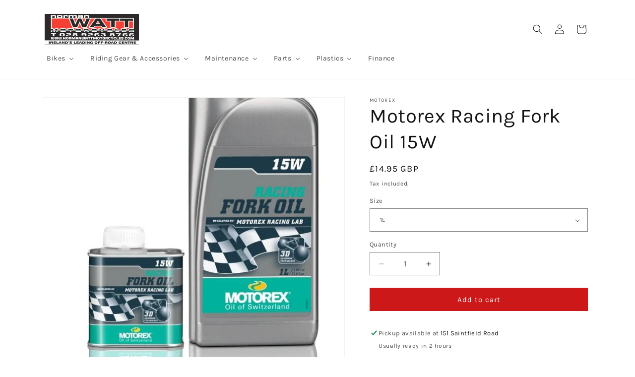

--- FILE ---
content_type: text/html; charset=utf-8
request_url: https://normanwattmotorcycles.com/products/motorex-racing-fork-oil-15w
body_size: 37989
content:
<!doctype html>
<html class="no-js" lang="en">
  <head>
    <meta charset="utf-8">
    <meta http-equiv="X-UA-Compatible" content="IE=edge">
    <meta name="viewport" content="width=device-width,initial-scale=1">
    <meta name="theme-color" content="">
    <link rel="canonical" href="https://normanwattmotorcycles.com/products/motorex-racing-fork-oil-15w"><link rel="icon" type="image/png" href="//normanwattmotorcycles.com/cdn/shop/files/WattsFavico.jpg?crop=center&height=32&v=1673222921&width=32"><link rel="preconnect" href="https://fonts.shopifycdn.com" crossorigin><title>
      Motorex Racing Fork Oil 15W
 &ndash; Norman Watt Motorcycles</title>

    
      <meta name="description" content="RACING FORK OIL with the new &quot;3D RESPONSE TECHNOLOGY&quot; which boasts a special molecular structure that facilitates innovative damping behaviour. This means that tractive and impact forces are no longer diverted along a zig-zag path like an accordion, but are instead directed through a multi-level grid structure. The thr">
    

    

<meta property="og:site_name" content="Norman Watt Motorcycles">
<meta property="og:url" content="https://normanwattmotorcycles.com/products/motorex-racing-fork-oil-15w">
<meta property="og:title" content="Motorex Racing Fork Oil 15W">
<meta property="og:type" content="product">
<meta property="og:description" content="RACING FORK OIL with the new &quot;3D RESPONSE TECHNOLOGY&quot; which boasts a special molecular structure that facilitates innovative damping behaviour. This means that tractive and impact forces are no longer diverted along a zig-zag path like an accordion, but are instead directed through a multi-level grid structure. The thr"><meta property="og:image" content="http://normanwattmotorcycles.com/cdn/shop/products/RACING_FORK_OIL_15W.jpg?v=1613227024">
  <meta property="og:image:secure_url" content="https://normanwattmotorcycles.com/cdn/shop/products/RACING_FORK_OIL_15W.jpg?v=1613227024">
  <meta property="og:image:width" content="600">
  <meta property="og:image:height" content="800"><meta property="og:price:amount" content="14.95">
  <meta property="og:price:currency" content="GBP"><meta name="twitter:card" content="summary_large_image">
<meta name="twitter:title" content="Motorex Racing Fork Oil 15W">
<meta name="twitter:description" content="RACING FORK OIL with the new &quot;3D RESPONSE TECHNOLOGY&quot; which boasts a special molecular structure that facilitates innovative damping behaviour. This means that tractive and impact forces are no longer diverted along a zig-zag path like an accordion, but are instead directed through a multi-level grid structure. The thr">


    <script src="//normanwattmotorcycles.com/cdn/shop/t/9/assets/constants.js?v=58251544750838685771709419825" defer="defer"></script>
    <script src="//normanwattmotorcycles.com/cdn/shop/t/9/assets/pubsub.js?v=158357773527763999511709419826" defer="defer"></script>
    <script src="//normanwattmotorcycles.com/cdn/shop/t/9/assets/global.js?v=37284204640041572741709419825" defer="defer"></script><script src="//normanwattmotorcycles.com/cdn/shop/t/9/assets/animations.js?v=88693664871331136111709419824" defer="defer"></script><script>window.performance && window.performance.mark && window.performance.mark('shopify.content_for_header.start');</script><meta id="shopify-digital-wallet" name="shopify-digital-wallet" content="/54282551471/digital_wallets/dialog">
<meta name="shopify-checkout-api-token" content="68c3293b7598c20cb56057b23a0da7c7">
<link rel="alternate" hreflang="x-default" href="https://normanwattmotorcycles.com/products/motorex-racing-fork-oil-15w">
<link rel="alternate" hreflang="en" href="https://normanwattmotorcycles.com/products/motorex-racing-fork-oil-15w">
<link rel="alternate" hreflang="en-IE" href="https://normanwattmotorcycles.com/en-ie/products/motorex-racing-fork-oil-15w">
<link rel="alternate" type="application/json+oembed" href="https://normanwattmotorcycles.com/products/motorex-racing-fork-oil-15w.oembed">
<script async="async" src="/checkouts/internal/preloads.js?locale=en-GB"></script>
<link rel="preconnect" href="https://shop.app" crossorigin="anonymous">
<script async="async" src="https://shop.app/checkouts/internal/preloads.js?locale=en-GB&shop_id=54282551471" crossorigin="anonymous"></script>
<script id="shopify-features" type="application/json">{"accessToken":"68c3293b7598c20cb56057b23a0da7c7","betas":["rich-media-storefront-analytics"],"domain":"normanwattmotorcycles.com","predictiveSearch":true,"shopId":54282551471,"locale":"en"}</script>
<script>var Shopify = Shopify || {};
Shopify.shop = "norman-watt-motorcycles.myshopify.com";
Shopify.locale = "en";
Shopify.currency = {"active":"GBP","rate":"1.0"};
Shopify.country = "GB";
Shopify.theme = {"name":"Dawn","id":135036174511,"schema_name":"Dawn","schema_version":"13.0.1","theme_store_id":887,"role":"main"};
Shopify.theme.handle = "null";
Shopify.theme.style = {"id":null,"handle":null};
Shopify.cdnHost = "normanwattmotorcycles.com/cdn";
Shopify.routes = Shopify.routes || {};
Shopify.routes.root = "/";</script>
<script type="module">!function(o){(o.Shopify=o.Shopify||{}).modules=!0}(window);</script>
<script>!function(o){function n(){var o=[];function n(){o.push(Array.prototype.slice.apply(arguments))}return n.q=o,n}var t=o.Shopify=o.Shopify||{};t.loadFeatures=n(),t.autoloadFeatures=n()}(window);</script>
<script>
  window.ShopifyPay = window.ShopifyPay || {};
  window.ShopifyPay.apiHost = "shop.app\/pay";
  window.ShopifyPay.redirectState = null;
</script>
<script id="shop-js-analytics" type="application/json">{"pageType":"product"}</script>
<script defer="defer" async type="module" src="//normanwattmotorcycles.com/cdn/shopifycloud/shop-js/modules/v2/client.init-shop-cart-sync_C5BV16lS.en.esm.js"></script>
<script defer="defer" async type="module" src="//normanwattmotorcycles.com/cdn/shopifycloud/shop-js/modules/v2/chunk.common_CygWptCX.esm.js"></script>
<script type="module">
  await import("//normanwattmotorcycles.com/cdn/shopifycloud/shop-js/modules/v2/client.init-shop-cart-sync_C5BV16lS.en.esm.js");
await import("//normanwattmotorcycles.com/cdn/shopifycloud/shop-js/modules/v2/chunk.common_CygWptCX.esm.js");

  window.Shopify.SignInWithShop?.initShopCartSync?.({"fedCMEnabled":true,"windoidEnabled":true});

</script>
<script>
  window.Shopify = window.Shopify || {};
  if (!window.Shopify.featureAssets) window.Shopify.featureAssets = {};
  window.Shopify.featureAssets['shop-js'] = {"shop-cart-sync":["modules/v2/client.shop-cart-sync_ZFArdW7E.en.esm.js","modules/v2/chunk.common_CygWptCX.esm.js"],"init-fed-cm":["modules/v2/client.init-fed-cm_CmiC4vf6.en.esm.js","modules/v2/chunk.common_CygWptCX.esm.js"],"shop-button":["modules/v2/client.shop-button_tlx5R9nI.en.esm.js","modules/v2/chunk.common_CygWptCX.esm.js"],"shop-cash-offers":["modules/v2/client.shop-cash-offers_DOA2yAJr.en.esm.js","modules/v2/chunk.common_CygWptCX.esm.js","modules/v2/chunk.modal_D71HUcav.esm.js"],"init-windoid":["modules/v2/client.init-windoid_sURxWdc1.en.esm.js","modules/v2/chunk.common_CygWptCX.esm.js"],"shop-toast-manager":["modules/v2/client.shop-toast-manager_ClPi3nE9.en.esm.js","modules/v2/chunk.common_CygWptCX.esm.js"],"init-shop-email-lookup-coordinator":["modules/v2/client.init-shop-email-lookup-coordinator_B8hsDcYM.en.esm.js","modules/v2/chunk.common_CygWptCX.esm.js"],"init-shop-cart-sync":["modules/v2/client.init-shop-cart-sync_C5BV16lS.en.esm.js","modules/v2/chunk.common_CygWptCX.esm.js"],"avatar":["modules/v2/client.avatar_BTnouDA3.en.esm.js"],"pay-button":["modules/v2/client.pay-button_FdsNuTd3.en.esm.js","modules/v2/chunk.common_CygWptCX.esm.js"],"init-customer-accounts":["modules/v2/client.init-customer-accounts_DxDtT_ad.en.esm.js","modules/v2/client.shop-login-button_C5VAVYt1.en.esm.js","modules/v2/chunk.common_CygWptCX.esm.js","modules/v2/chunk.modal_D71HUcav.esm.js"],"init-shop-for-new-customer-accounts":["modules/v2/client.init-shop-for-new-customer-accounts_ChsxoAhi.en.esm.js","modules/v2/client.shop-login-button_C5VAVYt1.en.esm.js","modules/v2/chunk.common_CygWptCX.esm.js","modules/v2/chunk.modal_D71HUcav.esm.js"],"shop-login-button":["modules/v2/client.shop-login-button_C5VAVYt1.en.esm.js","modules/v2/chunk.common_CygWptCX.esm.js","modules/v2/chunk.modal_D71HUcav.esm.js"],"init-customer-accounts-sign-up":["modules/v2/client.init-customer-accounts-sign-up_CPSyQ0Tj.en.esm.js","modules/v2/client.shop-login-button_C5VAVYt1.en.esm.js","modules/v2/chunk.common_CygWptCX.esm.js","modules/v2/chunk.modal_D71HUcav.esm.js"],"shop-follow-button":["modules/v2/client.shop-follow-button_Cva4Ekp9.en.esm.js","modules/v2/chunk.common_CygWptCX.esm.js","modules/v2/chunk.modal_D71HUcav.esm.js"],"checkout-modal":["modules/v2/client.checkout-modal_BPM8l0SH.en.esm.js","modules/v2/chunk.common_CygWptCX.esm.js","modules/v2/chunk.modal_D71HUcav.esm.js"],"lead-capture":["modules/v2/client.lead-capture_Bi8yE_yS.en.esm.js","modules/v2/chunk.common_CygWptCX.esm.js","modules/v2/chunk.modal_D71HUcav.esm.js"],"shop-login":["modules/v2/client.shop-login_D6lNrXab.en.esm.js","modules/v2/chunk.common_CygWptCX.esm.js","modules/v2/chunk.modal_D71HUcav.esm.js"],"payment-terms":["modules/v2/client.payment-terms_CZxnsJam.en.esm.js","modules/v2/chunk.common_CygWptCX.esm.js","modules/v2/chunk.modal_D71HUcav.esm.js"]};
</script>
<script id="__st">var __st={"a":54282551471,"offset":0,"reqid":"debd6be4-2f1e-4685-b874-2486dac32b0b-1768788883","pageurl":"normanwattmotorcycles.com\/products\/motorex-racing-fork-oil-15w","u":"ea87dcffcebb","p":"product","rtyp":"product","rid":6303124226223};</script>
<script>window.ShopifyPaypalV4VisibilityTracking = true;</script>
<script id="captcha-bootstrap">!function(){'use strict';const t='contact',e='account',n='new_comment',o=[[t,t],['blogs',n],['comments',n],[t,'customer']],c=[[e,'customer_login'],[e,'guest_login'],[e,'recover_customer_password'],[e,'create_customer']],r=t=>t.map((([t,e])=>`form[action*='/${t}']:not([data-nocaptcha='true']) input[name='form_type'][value='${e}']`)).join(','),a=t=>()=>t?[...document.querySelectorAll(t)].map((t=>t.form)):[];function s(){const t=[...o],e=r(t);return a(e)}const i='password',u='form_key',d=['recaptcha-v3-token','g-recaptcha-response','h-captcha-response',i],f=()=>{try{return window.sessionStorage}catch{return}},m='__shopify_v',_=t=>t.elements[u];function p(t,e,n=!1){try{const o=window.sessionStorage,c=JSON.parse(o.getItem(e)),{data:r}=function(t){const{data:e,action:n}=t;return t[m]||n?{data:e,action:n}:{data:t,action:n}}(c);for(const[e,n]of Object.entries(r))t.elements[e]&&(t.elements[e].value=n);n&&o.removeItem(e)}catch(o){console.error('form repopulation failed',{error:o})}}const l='form_type',E='cptcha';function T(t){t.dataset[E]=!0}const w=window,h=w.document,L='Shopify',v='ce_forms',y='captcha';let A=!1;((t,e)=>{const n=(g='f06e6c50-85a8-45c8-87d0-21a2b65856fe',I='https://cdn.shopify.com/shopifycloud/storefront-forms-hcaptcha/ce_storefront_forms_captcha_hcaptcha.v1.5.2.iife.js',D={infoText:'Protected by hCaptcha',privacyText:'Privacy',termsText:'Terms'},(t,e,n)=>{const o=w[L][v],c=o.bindForm;if(c)return c(t,g,e,D).then(n);var r;o.q.push([[t,g,e,D],n]),r=I,A||(h.body.append(Object.assign(h.createElement('script'),{id:'captcha-provider',async:!0,src:r})),A=!0)});var g,I,D;w[L]=w[L]||{},w[L][v]=w[L][v]||{},w[L][v].q=[],w[L][y]=w[L][y]||{},w[L][y].protect=function(t,e){n(t,void 0,e),T(t)},Object.freeze(w[L][y]),function(t,e,n,w,h,L){const[v,y,A,g]=function(t,e,n){const i=e?o:[],u=t?c:[],d=[...i,...u],f=r(d),m=r(i),_=r(d.filter((([t,e])=>n.includes(e))));return[a(f),a(m),a(_),s()]}(w,h,L),I=t=>{const e=t.target;return e instanceof HTMLFormElement?e:e&&e.form},D=t=>v().includes(t);t.addEventListener('submit',(t=>{const e=I(t);if(!e)return;const n=D(e)&&!e.dataset.hcaptchaBound&&!e.dataset.recaptchaBound,o=_(e),c=g().includes(e)&&(!o||!o.value);(n||c)&&t.preventDefault(),c&&!n&&(function(t){try{if(!f())return;!function(t){const e=f();if(!e)return;const n=_(t);if(!n)return;const o=n.value;o&&e.removeItem(o)}(t);const e=Array.from(Array(32),(()=>Math.random().toString(36)[2])).join('');!function(t,e){_(t)||t.append(Object.assign(document.createElement('input'),{type:'hidden',name:u})),t.elements[u].value=e}(t,e),function(t,e){const n=f();if(!n)return;const o=[...t.querySelectorAll(`input[type='${i}']`)].map((({name:t})=>t)),c=[...d,...o],r={};for(const[a,s]of new FormData(t).entries())c.includes(a)||(r[a]=s);n.setItem(e,JSON.stringify({[m]:1,action:t.action,data:r}))}(t,e)}catch(e){console.error('failed to persist form',e)}}(e),e.submit())}));const S=(t,e)=>{t&&!t.dataset[E]&&(n(t,e.some((e=>e===t))),T(t))};for(const o of['focusin','change'])t.addEventListener(o,(t=>{const e=I(t);D(e)&&S(e,y())}));const B=e.get('form_key'),M=e.get(l),P=B&&M;t.addEventListener('DOMContentLoaded',(()=>{const t=y();if(P)for(const e of t)e.elements[l].value===M&&p(e,B);[...new Set([...A(),...v().filter((t=>'true'===t.dataset.shopifyCaptcha))])].forEach((e=>S(e,t)))}))}(h,new URLSearchParams(w.location.search),n,t,e,['guest_login'])})(!0,!0)}();</script>
<script integrity="sha256-4kQ18oKyAcykRKYeNunJcIwy7WH5gtpwJnB7kiuLZ1E=" data-source-attribution="shopify.loadfeatures" defer="defer" src="//normanwattmotorcycles.com/cdn/shopifycloud/storefront/assets/storefront/load_feature-a0a9edcb.js" crossorigin="anonymous"></script>
<script crossorigin="anonymous" defer="defer" src="//normanwattmotorcycles.com/cdn/shopifycloud/storefront/assets/shopify_pay/storefront-65b4c6d7.js?v=20250812"></script>
<script data-source-attribution="shopify.dynamic_checkout.dynamic.init">var Shopify=Shopify||{};Shopify.PaymentButton=Shopify.PaymentButton||{isStorefrontPortableWallets:!0,init:function(){window.Shopify.PaymentButton.init=function(){};var t=document.createElement("script");t.src="https://normanwattmotorcycles.com/cdn/shopifycloud/portable-wallets/latest/portable-wallets.en.js",t.type="module",document.head.appendChild(t)}};
</script>
<script data-source-attribution="shopify.dynamic_checkout.buyer_consent">
  function portableWalletsHideBuyerConsent(e){var t=document.getElementById("shopify-buyer-consent"),n=document.getElementById("shopify-subscription-policy-button");t&&n&&(t.classList.add("hidden"),t.setAttribute("aria-hidden","true"),n.removeEventListener("click",e))}function portableWalletsShowBuyerConsent(e){var t=document.getElementById("shopify-buyer-consent"),n=document.getElementById("shopify-subscription-policy-button");t&&n&&(t.classList.remove("hidden"),t.removeAttribute("aria-hidden"),n.addEventListener("click",e))}window.Shopify?.PaymentButton&&(window.Shopify.PaymentButton.hideBuyerConsent=portableWalletsHideBuyerConsent,window.Shopify.PaymentButton.showBuyerConsent=portableWalletsShowBuyerConsent);
</script>
<script data-source-attribution="shopify.dynamic_checkout.cart.bootstrap">document.addEventListener("DOMContentLoaded",(function(){function t(){return document.querySelector("shopify-accelerated-checkout-cart, shopify-accelerated-checkout")}if(t())Shopify.PaymentButton.init();else{new MutationObserver((function(e,n){t()&&(Shopify.PaymentButton.init(),n.disconnect())})).observe(document.body,{childList:!0,subtree:!0})}}));
</script>
<link id="shopify-accelerated-checkout-styles" rel="stylesheet" media="screen" href="https://normanwattmotorcycles.com/cdn/shopifycloud/portable-wallets/latest/accelerated-checkout-backwards-compat.css" crossorigin="anonymous">
<style id="shopify-accelerated-checkout-cart">
        #shopify-buyer-consent {
  margin-top: 1em;
  display: inline-block;
  width: 100%;
}

#shopify-buyer-consent.hidden {
  display: none;
}

#shopify-subscription-policy-button {
  background: none;
  border: none;
  padding: 0;
  text-decoration: underline;
  font-size: inherit;
  cursor: pointer;
}

#shopify-subscription-policy-button::before {
  box-shadow: none;
}

      </style>
<script id="sections-script" data-sections="header" defer="defer" src="//normanwattmotorcycles.com/cdn/shop/t/9/compiled_assets/scripts.js?v=680"></script>
<script>window.performance && window.performance.mark && window.performance.mark('shopify.content_for_header.end');</script>


    <style data-shopify>
      @font-face {
  font-family: Karla;
  font-weight: 400;
  font-style: normal;
  font-display: swap;
  src: url("//normanwattmotorcycles.com/cdn/fonts/karla/karla_n4.40497e07df527e6a50e58fb17ef1950c72f3e32c.woff2") format("woff2"),
       url("//normanwattmotorcycles.com/cdn/fonts/karla/karla_n4.e9f6f9de321061073c6bfe03c28976ba8ce6ee18.woff") format("woff");
}

      @font-face {
  font-family: Karla;
  font-weight: 700;
  font-style: normal;
  font-display: swap;
  src: url("//normanwattmotorcycles.com/cdn/fonts/karla/karla_n7.4358a847d4875593d69cfc3f8cc0b44c17b3ed03.woff2") format("woff2"),
       url("//normanwattmotorcycles.com/cdn/fonts/karla/karla_n7.96e322f6d76ce794f25fa29e55d6997c3fb656b6.woff") format("woff");
}

      @font-face {
  font-family: Karla;
  font-weight: 400;
  font-style: italic;
  font-display: swap;
  src: url("//normanwattmotorcycles.com/cdn/fonts/karla/karla_i4.2086039c16bcc3a78a72a2f7b471e3c4a7f873a6.woff2") format("woff2"),
       url("//normanwattmotorcycles.com/cdn/fonts/karla/karla_i4.7b9f59841a5960c16fa2a897a0716c8ebb183221.woff") format("woff");
}

      @font-face {
  font-family: Karla;
  font-weight: 700;
  font-style: italic;
  font-display: swap;
  src: url("//normanwattmotorcycles.com/cdn/fonts/karla/karla_i7.fe031cd65d6e02906286add4f6dda06afc2615f0.woff2") format("woff2"),
       url("//normanwattmotorcycles.com/cdn/fonts/karla/karla_i7.816d4949fa7f7d79314595d7003eda5b44e959e3.woff") format("woff");
}

      @font-face {
  font-family: Karla;
  font-weight: 400;
  font-style: normal;
  font-display: swap;
  src: url("//normanwattmotorcycles.com/cdn/fonts/karla/karla_n4.40497e07df527e6a50e58fb17ef1950c72f3e32c.woff2") format("woff2"),
       url("//normanwattmotorcycles.com/cdn/fonts/karla/karla_n4.e9f6f9de321061073c6bfe03c28976ba8ce6ee18.woff") format("woff");
}


      
        :root,
        .color-scheme-1 {
          --color-background: 255,255,255;
        
          --gradient-background: #ffffff;
        

        

        --color-foreground: 18,18,18;
        --color-background-contrast: 191,191,191;
        --color-shadow: 18,18,18;
        --color-button: 204,24,24;
        --color-button-text: 255,255,255;
        --color-secondary-button: 255,255,255;
        --color-secondary-button-text: 18,18,18;
        --color-link: 18,18,18;
        --color-badge-foreground: 18,18,18;
        --color-badge-background: 255,255,255;
        --color-badge-border: 18,18,18;
        --payment-terms-background-color: rgb(255 255 255);
      }
      
        
        .color-scheme-2 {
          --color-background: 204,24,24;
        
          --gradient-background: #cc1818;
        

        

        --color-foreground: 255,255,255;
        --color-background-contrast: 90,11,11;
        --color-shadow: 18,18,18;
        --color-button: 18,18,18;
        --color-button-text: 255,255,255;
        --color-secondary-button: 204,24,24;
        --color-secondary-button-text: 18,18,18;
        --color-link: 18,18,18;
        --color-badge-foreground: 255,255,255;
        --color-badge-background: 204,24,24;
        --color-badge-border: 255,255,255;
        --payment-terms-background-color: rgb(204 24 24);
      }
      
        
        .color-scheme-3 {
          --color-background: 36,40,51;
        
          --gradient-background: #242833;
        

        

        --color-foreground: 255,255,255;
        --color-background-contrast: 47,52,66;
        --color-shadow: 18,18,18;
        --color-button: 255,255,255;
        --color-button-text: 0,0,0;
        --color-secondary-button: 36,40,51;
        --color-secondary-button-text: 255,255,255;
        --color-link: 255,255,255;
        --color-badge-foreground: 255,255,255;
        --color-badge-background: 36,40,51;
        --color-badge-border: 255,255,255;
        --payment-terms-background-color: rgb(36 40 51);
      }
      
        
        .color-scheme-4 {
          --color-background: 18,18,18;
        
          --gradient-background: #121212;
        

        

        --color-foreground: 255,255,255;
        --color-background-contrast: 146,146,146;
        --color-shadow: 18,18,18;
        --color-button: 255,255,255;
        --color-button-text: 18,18,18;
        --color-secondary-button: 18,18,18;
        --color-secondary-button-text: 255,255,255;
        --color-link: 255,255,255;
        --color-badge-foreground: 255,255,255;
        --color-badge-background: 18,18,18;
        --color-badge-border: 255,255,255;
        --payment-terms-background-color: rgb(18 18 18);
      }
      
        
        .color-scheme-5 {
          --color-background: 51,79,180;
        
          --gradient-background: #334fb4;
        

        

        --color-foreground: 255,255,255;
        --color-background-contrast: 23,35,81;
        --color-shadow: 18,18,18;
        --color-button: 255,255,255;
        --color-button-text: 51,79,180;
        --color-secondary-button: 51,79,180;
        --color-secondary-button-text: 255,255,255;
        --color-link: 255,255,255;
        --color-badge-foreground: 255,255,255;
        --color-badge-background: 51,79,180;
        --color-badge-border: 255,255,255;
        --payment-terms-background-color: rgb(51 79 180);
      }
      

      body, .color-scheme-1, .color-scheme-2, .color-scheme-3, .color-scheme-4, .color-scheme-5 {
        color: rgba(var(--color-foreground), 0.75);
        background-color: rgb(var(--color-background));
      }

      :root {
        --font-body-family: Karla, sans-serif;
        --font-body-style: normal;
        --font-body-weight: 400;
        --font-body-weight-bold: 700;

        --font-heading-family: Karla, sans-serif;
        --font-heading-style: normal;
        --font-heading-weight: 400;

        --font-body-scale: 1.0;
        --font-heading-scale: 1.0;

        --media-padding: px;
        --media-border-opacity: 0.05;
        --media-border-width: 1px;
        --media-radius: 0px;
        --media-shadow-opacity: 0.0;
        --media-shadow-horizontal-offset: 0px;
        --media-shadow-vertical-offset: 4px;
        --media-shadow-blur-radius: 5px;
        --media-shadow-visible: 0;

        --page-width: 120rem;
        --page-width-margin: 0rem;

        --product-card-image-padding: 0.0rem;
        --product-card-corner-radius: 0.0rem;
        --product-card-text-alignment: left;
        --product-card-border-width: 0.0rem;
        --product-card-border-opacity: 0.1;
        --product-card-shadow-opacity: 0.0;
        --product-card-shadow-visible: 0;
        --product-card-shadow-horizontal-offset: 0.0rem;
        --product-card-shadow-vertical-offset: 0.4rem;
        --product-card-shadow-blur-radius: 0.5rem;

        --collection-card-image-padding: 0.0rem;
        --collection-card-corner-radius: 0.0rem;
        --collection-card-text-alignment: left;
        --collection-card-border-width: 0.0rem;
        --collection-card-border-opacity: 0.1;
        --collection-card-shadow-opacity: 0.0;
        --collection-card-shadow-visible: 0;
        --collection-card-shadow-horizontal-offset: 0.0rem;
        --collection-card-shadow-vertical-offset: 0.4rem;
        --collection-card-shadow-blur-radius: 0.5rem;

        --blog-card-image-padding: 0.0rem;
        --blog-card-corner-radius: 0.0rem;
        --blog-card-text-alignment: left;
        --blog-card-border-width: 0.0rem;
        --blog-card-border-opacity: 0.1;
        --blog-card-shadow-opacity: 0.0;
        --blog-card-shadow-visible: 0;
        --blog-card-shadow-horizontal-offset: 0.0rem;
        --blog-card-shadow-vertical-offset: 0.4rem;
        --blog-card-shadow-blur-radius: 0.5rem;

        --badge-corner-radius: 4.0rem;

        --popup-border-width: 1px;
        --popup-border-opacity: 0.1;
        --popup-corner-radius: 0px;
        --popup-shadow-opacity: 0.05;
        --popup-shadow-horizontal-offset: 0px;
        --popup-shadow-vertical-offset: 4px;
        --popup-shadow-blur-radius: 5px;

        --drawer-border-width: 1px;
        --drawer-border-opacity: 0.1;
        --drawer-shadow-opacity: 0.0;
        --drawer-shadow-horizontal-offset: 0px;
        --drawer-shadow-vertical-offset: 4px;
        --drawer-shadow-blur-radius: 5px;

        --spacing-sections-desktop: 0px;
        --spacing-sections-mobile: 0px;

        --grid-desktop-vertical-spacing: 8px;
        --grid-desktop-horizontal-spacing: 8px;
        --grid-mobile-vertical-spacing: 4px;
        --grid-mobile-horizontal-spacing: 4px;

        --text-boxes-border-opacity: 0.1;
        --text-boxes-border-width: 0px;
        --text-boxes-radius: 0px;
        --text-boxes-shadow-opacity: 0.0;
        --text-boxes-shadow-visible: 0;
        --text-boxes-shadow-horizontal-offset: 0px;
        --text-boxes-shadow-vertical-offset: 4px;
        --text-boxes-shadow-blur-radius: 5px;

        --buttons-radius: 0px;
        --buttons-radius-outset: 0px;
        --buttons-border-width: 1px;
        --buttons-border-opacity: 1.0;
        --buttons-shadow-opacity: 0.0;
        --buttons-shadow-visible: 0;
        --buttons-shadow-horizontal-offset: 0px;
        --buttons-shadow-vertical-offset: 4px;
        --buttons-shadow-blur-radius: 5px;
        --buttons-border-offset: 0px;

        --inputs-radius: 0px;
        --inputs-border-width: 1px;
        --inputs-border-opacity: 0.55;
        --inputs-shadow-opacity: 0.0;
        --inputs-shadow-horizontal-offset: 0px;
        --inputs-margin-offset: 0px;
        --inputs-shadow-vertical-offset: 4px;
        --inputs-shadow-blur-radius: 5px;
        --inputs-radius-outset: 0px;

        --variant-pills-radius: 40px;
        --variant-pills-border-width: 1px;
        --variant-pills-border-opacity: 0.55;
        --variant-pills-shadow-opacity: 0.0;
        --variant-pills-shadow-horizontal-offset: 0px;
        --variant-pills-shadow-vertical-offset: 4px;
        --variant-pills-shadow-blur-radius: 5px;
      }

      *,
      *::before,
      *::after {
        box-sizing: inherit;
      }

      html {
        box-sizing: border-box;
        font-size: calc(var(--font-body-scale) * 62.5%);
        height: 100%;
      }

      body {
        display: grid;
        grid-template-rows: auto auto 1fr auto;
        grid-template-columns: 100%;
        min-height: 100%;
        margin: 0;
        font-size: 1.5rem;
        letter-spacing: 0.06rem;
        line-height: calc(1 + 0.8 / var(--font-body-scale));
        font-family: var(--font-body-family);
        font-style: var(--font-body-style);
        font-weight: var(--font-body-weight);
      }

      @media screen and (min-width: 750px) {
        body {
          font-size: 1.6rem;
        }
      }
    </style>

    <link href="//normanwattmotorcycles.com/cdn/shop/t/9/assets/base.css?v=93405971894151239851709419824" rel="stylesheet" type="text/css" media="all" />
<link rel="preload" as="font" href="//normanwattmotorcycles.com/cdn/fonts/karla/karla_n4.40497e07df527e6a50e58fb17ef1950c72f3e32c.woff2" type="font/woff2" crossorigin><link rel="preload" as="font" href="//normanwattmotorcycles.com/cdn/fonts/karla/karla_n4.40497e07df527e6a50e58fb17ef1950c72f3e32c.woff2" type="font/woff2" crossorigin><link href="//normanwattmotorcycles.com/cdn/shop/t/9/assets/component-localization-form.css?v=124545717069420038221709419824" rel="stylesheet" type="text/css" media="all" />
      <script src="//normanwattmotorcycles.com/cdn/shop/t/9/assets/localization-form.js?v=169565320306168926741709419825" defer="defer"></script><link
        rel="stylesheet"
        href="//normanwattmotorcycles.com/cdn/shop/t/9/assets/component-predictive-search.css?v=118923337488134913561709419825"
        media="print"
        onload="this.media='all'"
      ><script>
      document.documentElement.className = document.documentElement.className.replace('no-js', 'js');
      if (Shopify.designMode) {
        document.documentElement.classList.add('shopify-design-mode');
      }
    </script>
  <!-- BEGIN app block: shopify://apps/buddha-mega-menu-navigation/blocks/megamenu/dbb4ce56-bf86-4830-9b3d-16efbef51c6f -->
<script>
        var productImageAndPrice = [],
            collectionImages = [],
            articleImages = [],
            mmLivIcons = false,
            mmFlipClock = false,
            mmFixesUseJquery = false,
            mmNumMMI = 6,
            mmSchemaTranslation = {},
            mmMenuStrings =  {"menuStrings":{"default":{"Bikes":"Bikes","Motocross Bikes":"Motocross Bikes","New Motocross Bikes":"New Motocross Bikes","Used Motocross Bikes":"Used Motocross Bikes","Enduro Bikes":"Enduro Bikes","New Enduro Bikes":"New Enduro Bikes","Used Enduro Bikes":"Used Enduro Bikes","Trials Bikes":"Trials Bikes","New Trials Bikes":"New Trials Bikes","Used Trials Bikes":"Used Trials Bikes","Pit Bikes":"Pit Bikes","New Pit Bikes":"New Pit Bikes","Used Pit Bikes":"Used Pit Bikes","New & Used Kids Quads":"New & Used Kids Quads","Kids Electric Bikes":"Kids Electric Bikes","New Kids Electric Bikes":"New Kids Electric Bikes","Used Kids Electric Bikes":"Used Kids Electric Bikes","Riding Gear & Accessories":"Riding Gear & Accessories","Motocross Gear":"Motocross Gear","Adult Kit Combos":"Adult Kit Combos","Youth Kit Combos":"Youth Kit Combos","Adult Jerseys":"Adult Jerseys","Adult Pants":"Adult Pants","Youth MX Jerseys":"Youth MX Jerseys","Youth MX Pants":"Youth MX Pants","Goggles & Accessories":"Goggles & Accessories","Goggles":"Goggles","Lenses":"Lenses","Tear Offs":"Tear Offs","Total Vision Systems":"Total Vision Systems","Accessories":"Accessories","Roll Off Film":"Roll Off Film","Protection":"Protection","Boots":"Boots","General Protection":"General Protection","Helmets":"Helmets","Knee Braces":"Knee Braces","Palm Protectors":"Palm Protectors","Adult Clothing":"Adult Clothing","Bags & Storage":"Bags & Storage","Riding Socks":"Riding Socks","Toy Models":"Toy Models","Maintenance":"Maintenance","Air Filter Cleaner":"Air Filter Cleaner","Air Filter Oil":"Air Filter Oil","Brake Fluid":"Brake Fluid","Bike Cleaning":"Bike Cleaning","Carburetor Cleaner":"Carburetor Cleaner","Engine Oil":"Engine Oil","Fork Oil":"Fork Oil","Transmission Oil":"Transmission Oil","Two Stroke Oil":"Two Stroke Oil","Pits & Workshop":"Pits & Workshop","Awnings":"Awnings","Bike Stands":"Bike Stands","Bike Mats":"Bike Mats","Fuel Cans":"Fuel Cans","Lock N Loads":"Lock N Loads","Lighting":"Lighting","Start Gates":"Start Gates","Tools":"Tools","Parts":"Parts","Air Filters":"Air Filters","Brake Levers":"Brake Levers","Bolt Kits":"Bolt Kits","Chains":"Chains","Clutch Levers":"Clutch Levers","Chain Rollers":"Chain Rollers","Fuel Filters":"Fuel Filters","Grips":"Grips","Graphics Kits":"Graphics Kits","Headlights":"Headlights","Mousses":"Mousses","Oil Filters":"Oil Filters","Pivot Levers":"Pivot Levers","Sprockets":"Sprockets","Split Links":"Split Links","Seat Covers":"Seat Covers","Tyres":"Tyres","Tail Lights":"Tail Lights","Tubes":"Tubes","Plastics":"Plastics","Bike Plastics":"Bike Plastics","Airboxes":"Airboxes","Air Box Covers":"Air Box Covers","Chain Sliders":"Chain Sliders","Chain Guides":"Chain Guides","Chain Guide & Slider Kits":"Chain Guide & Slider Kits","Front Sprocket Guards":"Front Sprocket Guards","Front Fenders":"Front Fenders","Front Fender Restylings":"Front Fender Restylings","Front Number Plates":"Front Number Plates","Frame Guards":"Frame Guards","Fork Guards":"Fork Guards","Front Disc Covers":"Front Disc Covers","Fork Boots":"Fork Boots","Hand Guards":"Hand Guards","Headlight Masks":"Headlight Masks","Lower Side Panels":"Lower Side Panels","Plastic Kits":"Plastic Kits","Radiator Scoops":"Radiator Scoops","Radiator Louvers":"Radiator Louvers","Radiator Louvers Mesh":"Radiator Louvers Mesh","Rear Fenders":"Rear Fenders","Rear Shock Flaps":"Rear Shock Flaps","Rear Fender & Side Panels":"Rear Fender & Side Panels","Side Panels":"Side Panels","Upper Fork Guards":"Upper Fork Guards","Universal Fenders":"Universal Fenders","Upper Side Panels":"Upper Side Panels","Bike Protection":"Bike Protection","Armadillo Guards":"Armadillo Guards","Clutch Cover Protectors":"Clutch Cover Protectors","Disc & Bottom Fork Protectors":"Disc & Bottom Fork Protectors","Graphic Guards":"Graphic Guards","Ignition Cover Protectors":"Ignition Cover Protectors","Swingarm Protectors":"Swingarm Protectors","Silencer Protectors":"Silencer Protectors","Skid Plates":"Skid Plates","Water Pump Protectors":"Water Pump Protectors","Finance":"Finance"}},"additional":{"default":{}}} ,
            mmShopLocale = "en",
            mmShopLocaleCollectionsRoute = "/collections",
            mmSchemaDesignJSON = [{"action":"menu-select","value":"mm-automatic"},{"action":"design","setting":"vertical_background_color","value":"#cc1818"},{"action":"design","setting":"link_hover_color","value":"#cc1818"},{"action":"design","setting":"vertical_contact_left_alt_color","value":"#333333"},{"action":"design","setting":"vertical_contact_right_btn_bg_color","value":"#333333"},{"action":"design","setting":"vertical_addtocart_background_color","value":"#333333"},{"action":"design","setting":"vertical_countdown_background_color","value":"#333333"},{"action":"design","setting":"vertical_countdown_color","value":"#ffffff"},{"action":"design","setting":"vertical_addtocart_text_color","value":"#ffffff"},{"action":"design","setting":"vertical_addtocart_enable","value":"true"},{"action":"design","setting":"vertical_contact_right_btn_text_color","value":"#ffffff"},{"action":"design","setting":"vertical_price_color","value":"#ffffff"},{"action":"design","setting":"vertical_link_hover_color","value":"#ffffff"},{"action":"design","setting":"vertical_text_color","value":"#ffffff"},{"action":"design","setting":"vertical_font_size","value":"13px"},{"action":"design","setting":"vertical_font_family","value":"Default"},{"action":"design","setting":"countdown_background_color","value":"#333333"},{"action":"design","setting":"countdown_color","value":"#ffffff"},{"action":"design","setting":"addtocart_background_hover_color","value":"#0da19a"},{"action":"design","setting":"addtocart_text_hover_color","value":"#ffffff"},{"action":"design","setting":"addtocart_background_color","value":"#ffffff"},{"action":"design","setting":"addtocart_text_color","value":"#333333"},{"action":"design","setting":"addtocart_enable","value":"true"},{"action":"design","setting":"contact_left_text_color","value":"#f1f1f0"},{"action":"design","setting":"contact_left_alt_color","value":"#CCCCCC"},{"action":"design","setting":"contact_left_bg_color","value":"#3A3A3A"},{"action":"design","setting":"contact_right_btn_bg_color","value":"#3A3A3A"},{"action":"design","setting":"contact_right_btn_text_color","value":"#ffffff"},{"action":"design","setting":"price_color","value":"#0da19a"},{"action":"design","setting":"background_color","value":"#ffffff"},{"action":"design","setting":"background_hover_color","value":"#f9f9f9"},{"action":"design","setting":"text_color","value":"#222222"},{"action":"design","setting":"font_size","value":"13px"},{"action":"design","setting":"font_family","value":"Default"}],
            mmDomChangeSkipUl = "",
            buddhaMegaMenuShop = "norman-watt-motorcycles.myshopify.com",
            mmWireframeCompression = "0",
            mmExtensionAssetUrl = "https://cdn.shopify.com/extensions/019abe06-4a3f-7763-88da-170e1b54169b/mega-menu-151/assets/";var bestSellersHTML = '';var newestProductsHTML = '';/* get link lists api */
        var linkLists={"main-menu" : {"title":"Main menu", "items":["/","/collections/used-bikes","/collections/riding-gear","/collections/parts","/","/collections/maintenance",]},"footer" : {"title":"Customer Service", "items":["/search","/pages/finance","/policies/privacy-policy","/policies/refund-policy","/policies/terms-of-service",]},"customer-account-main-menu" : {"title":"Customer account main menu", "items":["/","https://shopify.com/54282551471/account/orders?locale=en&amp;region_country=GB",]},};/*ENDPARSE*/

        linkLists["force-mega-menu"]={};linkLists["force-mega-menu"].title="Dawn Theme - Mega Menu";linkLists["force-mega-menu"].items=[1];

        /* set product prices *//* get the collection images *//* get the article images *//* customer fixes */
        var mmThemeFixesBefore = function(){ if (selectedMenu=="force-mega-menu" && tempMenuObject.u.matches(".menu-drawer__navigation > .list-menu")) { tempMenuObject.forceMenu = true; tempMenuObject.liClasses = ""; tempMenuObject.aClasses = "menu-drawer__menu-item list-menu__item link link--text focus-inset"; tempMenuObject.liItems = tempMenuObject.u.children; } else if (selectedMenu=="force-mega-menu" && tempMenuObject.u.matches("nav > .list-menu")) { tempMenuObject.forceMenu = true; tempMenuObject.liClasses = ""; tempMenuObject.aClasses = "header__menu-item list-menu__item link link--text focus-inset"; tempMenuObject.liItems = tempMenuObject.u.children; } mmAddStyle(" .search-modal.modal__content {z-index: 1001;} .buddha-menu-item .header__menu-item:hover span{text-decoration: none !important;} ", "themeScript"); }; 
        

        var mmWireframe = {"html" : "<li class=\"buddha-menu-item\" itemId=\"4LO2F\"  ><a data-href=\"https://www.normanwattmotorcycles.com/collections/used-bikes\" href=\"https://www.normanwattmotorcycles.com/collections/used-bikes\" aria-label=\"Bikes\" data-no-instant=\"\" onclick=\"mmGoToPage(this, event); return false;\"  ><span class=\"mm-title\">Bikes</span><i class=\"mm-arrow mm-angle-down\" aria-hidden=\"true\"></i><span class=\"toggle-menu-btn\" style=\"display:none;\" title=\"Toggle menu\" onclick=\"return toggleSubmenu(this)\"><span class=\"mm-arrow-icon\"><span class=\"bar-one\"></span><span class=\"bar-two\"></span></span></span></a><ul class=\"mm-submenu simple   mm-last-level\"><li submenu-columns=\"1\" item-type=\"link-list\"  ><div class=\"mega-menu-item-container\"  ><div class=\"mm-list-name\"  ><span onclick=\"mmGoToPage(this); return false;\" data-href=\"https://normanwattmotorcycles.com/collections/motocross-bikes\"  ><span class=\"mm-title\">Motocross Bikes</span></span></div><ul class=\"mm-submenu link-list   mm-last-level\"><li  ><a data-href=\"/collections/new-motocross-bikes\" href=\"/collections/new-motocross-bikes\" aria-label=\"New Motocross Bikes\" data-no-instant=\"\" onclick=\"mmGoToPage(this, event); return false;\"  ><span class=\"mm-title\">New Motocross Bikes</span></a></li><li  ><a data-href=\"/collections/used-motocross-bikes\" href=\"/collections/used-motocross-bikes\" aria-label=\"Used Motocross Bikes\" data-no-instant=\"\" onclick=\"mmGoToPage(this, event); return false;\"  ><span class=\"mm-title\">Used Motocross Bikes</span></a></li></ul></div></li><li submenu-columns=\"1\" item-type=\"link-list\"  ><div class=\"mega-menu-item-container\"  ><div class=\"mm-list-name\"  ><span onclick=\"mmGoToPage(this); return false;\" data-href=\"https://normanwattmotorcycles.com/collections/enduro-bikes\"  ><span class=\"mm-title\">Enduro Bikes</span></span></div><ul class=\"mm-submenu link-list   mm-last-level\"><li  ><a data-href=\"/collections/new-enduro-bikes\" href=\"/collections/new-enduro-bikes\" aria-label=\"New Enduro Bikes\" data-no-instant=\"\" onclick=\"mmGoToPage(this, event); return false;\"  ><span class=\"mm-title\">New Enduro Bikes</span></a></li><li  ><a data-href=\"/collections/used-enduro-bikes\" href=\"/collections/used-enduro-bikes\" aria-label=\"Used Enduro Bikes\" data-no-instant=\"\" onclick=\"mmGoToPage(this, event); return false;\"  ><span class=\"mm-title\">Used Enduro Bikes</span></a></li></ul></div></li><li submenu-columns=\"1\" item-type=\"link-list\"  ><div class=\"mega-menu-item-container\"  ><div class=\"mm-list-name\"  ><span onclick=\"mmGoToPage(this); return false;\" data-href=\"https://normanwattmotorcycles.com/collections/trials-bikes-1\"  ><span class=\"mm-title\">Trials Bikes</span></span></div><ul class=\"mm-submenu link-list   mm-last-level\"><li  ><a data-href=\"/collections/new-2t-trials-bikes\" href=\"/collections/new-2t-trials-bikes\" aria-label=\"New Trials Bikes\" data-no-instant=\"\" onclick=\"mmGoToPage(this, event); return false;\"  ><span class=\"mm-title\">New Trials Bikes</span></a></li><li  ><a data-href=\"/collections/used-2t-trials-bikes\" href=\"/collections/used-2t-trials-bikes\" aria-label=\"Used Trials Bikes\" data-no-instant=\"\" onclick=\"mmGoToPage(this, event); return false;\"  ><span class=\"mm-title\">Used Trials Bikes</span></a></li></ul></div></li><li submenu-columns=\"1\" item-type=\"link-list\"  ><div class=\"mega-menu-item-container\"  ><div class=\"mm-list-name\"  ><span onclick=\"mmGoToPage(this); return false;\" data-href=\"https://normanwattmotorcycles.com/collections/pit-bikes-1\"  ><span class=\"mm-title\">Pit Bikes</span></span></div><ul class=\"mm-submenu link-list   mm-last-level\"><li  ><a data-href=\"/collections/new-pit-bikes\" href=\"/collections/new-pit-bikes\" aria-label=\"New Pit Bikes\" data-no-instant=\"\" onclick=\"mmGoToPage(this, event); return false;\"  ><span class=\"mm-title\">New Pit Bikes</span></a></li><li  ><a data-href=\"/collections/used-pit-bikes\" href=\"/collections/used-pit-bikes\" aria-label=\"Used Pit Bikes\" data-no-instant=\"\" onclick=\"mmGoToPage(this, event); return false;\"  ><span class=\"mm-title\">Used Pit Bikes</span></a></li><li  ><a data-href=\"/collections/new-quads\" href=\"/collections/new-quads\" aria-label=\"New & Used Kids Quads\" data-no-instant=\"\" onclick=\"mmGoToPage(this, event); return false;\"  ><span class=\"mm-title\">New & Used Kids Quads</span></a></li></ul></div></li><li submenu-columns=\"1\" item-type=\"link-list\"  ><div class=\"mega-menu-item-container\"  ><div class=\"mm-list-name\"  ><span onclick=\"mmGoToPage(this); return false;\" data-href=\"https://normanwattmotorcycles.com/collections/kids-electric-bikes-1\"  ><span class=\"mm-title\">Kids Electric Bikes</span></span></div><ul class=\"mm-submenu link-list   mm-last-level\"><li  ><a data-href=\"/collections/new-kids-electric-bikes\" href=\"/collections/new-kids-electric-bikes\" aria-label=\"New Kids Electric Bikes\" data-no-instant=\"\" onclick=\"mmGoToPage(this, event); return false;\"  ><span class=\"mm-title\">New Kids Electric Bikes</span></a></li><li  ><a data-href=\"/collections/used-kids-electric-bikes\" href=\"/collections/used-kids-electric-bikes\" aria-label=\"Used Kids Electric Bikes\" data-no-instant=\"\" onclick=\"mmGoToPage(this, event); return false;\"  ><span class=\"mm-title\">Used Kids Electric Bikes</span></a></li></ul></div></li></ul></li><li class=\"buddha-menu-item\" itemId=\"lo6pG\"  ><a data-href=\"no-link\" href=\"javascript:void(0);\" aria-label=\"Riding Gear & Accessories\" data-no-instant=\"\" onclick=\"mmGoToPage(this, event); return false;\"  ><span class=\"mm-title\">Riding Gear & Accessories</span><i class=\"mm-arrow mm-angle-down\" aria-hidden=\"true\"></i><span class=\"toggle-menu-btn\" style=\"display:none;\" title=\"Toggle menu\" onclick=\"return toggleSubmenu(this)\"><span class=\"mm-arrow-icon\"><span class=\"bar-one\"></span><span class=\"bar-two\"></span></span></span></a><ul class=\"mm-submenu simple   mm-last-level\"><li submenu-columns=\"1\" item-type=\"link-list\"  ><div class=\"mega-menu-item-container\"  ><div class=\"mm-list-name\"  ><span  ><span class=\"mm-title\">Motocross Gear</span></span></div><ul class=\"mm-submenu link-list   mm-last-level\"><li  ><a data-href=\"/collections/adult-kit-combos\" href=\"/collections/adult-kit-combos\" aria-label=\"Adult Kit Combos\" data-no-instant=\"\" onclick=\"mmGoToPage(this, event); return false;\"  ><span class=\"mm-title\">Adult Kit Combos</span></a></li><li  ><a data-href=\"/collections/youth-kit-combos\" href=\"/collections/youth-kit-combos\" aria-label=\"Youth Kit Combos\" data-no-instant=\"\" onclick=\"mmGoToPage(this, event); return false;\"  ><span class=\"mm-title\">Youth Kit Combos</span></a></li><li  ><a data-href=\"/collections/motocross-jerseys\" href=\"/collections/motocross-jerseys\" aria-label=\"Adult Jerseys\" data-no-instant=\"\" onclick=\"mmGoToPage(this, event); return false;\"  ><span class=\"mm-title\">Adult Jerseys</span></a></li><li  ><a data-href=\"/collections/motocross-pants\" href=\"/collections/motocross-pants\" aria-label=\"Adult Pants\" data-no-instant=\"\" onclick=\"mmGoToPage(this, event); return false;\"  ><span class=\"mm-title\">Adult Pants</span></a></li><li  ><a data-href=\"/collections/youth-motocross-jerseys\" href=\"/collections/youth-motocross-jerseys\" aria-label=\"Youth MX Jerseys\" data-no-instant=\"\" onclick=\"mmGoToPage(this, event); return false;\"  ><span class=\"mm-title\">Youth MX Jerseys</span></a></li><li  ><a data-href=\"/collections/youth-motocross-pants\" href=\"/collections/youth-motocross-pants\" aria-label=\"Youth MX Pants\" data-no-instant=\"\" onclick=\"mmGoToPage(this, event); return false;\"  ><span class=\"mm-title\">Youth MX Pants</span></a></li></ul></div></li><li submenu-columns=\"1\" item-type=\"link-list\"  ><div class=\"mega-menu-item-container\"  ><div class=\"mm-list-name\"  ><span  ><span class=\"mm-title\">Goggles & Accessories</span></span></div><ul class=\"mm-submenu link-list   mm-last-level\"><li  ><a data-href=\"/collections/motocross-goggles\" href=\"/collections/motocross-goggles\" aria-label=\"Goggles\" data-no-instant=\"\" onclick=\"mmGoToPage(this, event); return false;\"  ><span class=\"mm-title\">Goggles</span></a></li><li  ><a data-href=\"/collections/lenses\" href=\"/collections/lenses\" aria-label=\"Lenses\" data-no-instant=\"\" onclick=\"mmGoToPage(this, event); return false;\"  ><span class=\"mm-title\">Lenses</span></a></li><li  ><a data-href=\"/collections/tear-offs\" href=\"/collections/tear-offs\" aria-label=\"Tear Offs\" data-no-instant=\"\" onclick=\"mmGoToPage(this, event); return false;\"  ><span class=\"mm-title\">Tear Offs</span></a></li><li  ><a data-href=\"/collections/total-vision-systems\" href=\"/collections/total-vision-systems\" aria-label=\"Total Vision Systems\" data-no-instant=\"\" onclick=\"mmGoToPage(this, event); return false;\"  ><span class=\"mm-title\">Total Vision Systems</span></a></li><li  ><a data-href=\"/collections/goggle-accessories\" href=\"/collections/goggle-accessories\" aria-label=\"Accessories\" data-no-instant=\"\" onclick=\"mmGoToPage(this, event); return false;\"  ><span class=\"mm-title\">Accessories</span></a></li><li  ><a data-href=\"/collections/roll-off-film\" href=\"/collections/roll-off-film\" aria-label=\"Roll Off Film\" data-no-instant=\"\" onclick=\"mmGoToPage(this, event); return false;\"  ><span class=\"mm-title\">Roll Off Film</span></a></li></ul></div></li><li submenu-columns=\"1\" item-type=\"link-list\"  ><div class=\"mega-menu-item-container\"  ><div class=\"mm-list-name\"  ><span  ><span class=\"mm-title\">Protection</span></span></div><ul class=\"mm-submenu link-list   mm-last-level\"><li  ><a data-href=\"/collections/motocross-boots\" href=\"/collections/motocross-boots\" aria-label=\"Boots\" data-no-instant=\"\" onclick=\"mmGoToPage(this, event); return false;\"  ><span class=\"mm-title\">Boots</span></a></li><li  ><a data-href=\"/collections/motocross-protection\" href=\"/collections/motocross-protection\" aria-label=\"General Protection\" data-no-instant=\"\" onclick=\"mmGoToPage(this, event); return false;\"  ><span class=\"mm-title\">General Protection</span></a></li><li  ><a data-href=\"/collections/motocross-helmets\" href=\"/collections/motocross-helmets\" aria-label=\"Helmets\" data-no-instant=\"\" onclick=\"mmGoToPage(this, event); return false;\"  ><span class=\"mm-title\">Helmets</span></a></li><li  ><a data-href=\"/collections/knee-braces\" href=\"/collections/knee-braces\" aria-label=\"Knee Braces\" data-no-instant=\"\" onclick=\"mmGoToPage(this, event); return false;\"  ><span class=\"mm-title\">Knee Braces</span></a></li><li  ><a data-href=\"/collections/palm-protectors\" href=\"/collections/palm-protectors\" aria-label=\"Palm Protectors\" data-no-instant=\"\" onclick=\"mmGoToPage(this, event); return false;\"  ><span class=\"mm-title\">Palm Protectors</span></a></li></ul></div></li><li submenu-columns=\"1\" item-type=\"link-list\"  ><div class=\"mega-menu-item-container\"  ><div class=\"mm-list-name\"  ><span  ><span class=\"mm-title\">Accessories</span></span></div><ul class=\"mm-submenu link-list   mm-last-level\"><li  ><a data-href=\"/collections/adult-clothing\" href=\"/collections/adult-clothing\" aria-label=\"Adult Clothing\" data-no-instant=\"\" onclick=\"mmGoToPage(this, event); return false;\"  ><span class=\"mm-title\">Adult Clothing</span></a></li><li  ><a data-href=\"/collections/bags-storage\" href=\"/collections/bags-storage\" aria-label=\"Bags & Storage\" data-no-instant=\"\" onclick=\"mmGoToPage(this, event); return false;\"  ><span class=\"mm-title\">Bags & Storage</span></a></li><li  ><a data-href=\"/collections/motocross-socks\" href=\"/collections/motocross-socks\" aria-label=\"Riding Socks\" data-no-instant=\"\" onclick=\"mmGoToPage(this, event); return false;\"  ><span class=\"mm-title\">Riding Socks</span></a></li><li  ><a data-href=\"/collections/toy-models\" href=\"/collections/toy-models\" aria-label=\"Toy Models\" data-no-instant=\"\" onclick=\"mmGoToPage(this, event); return false;\"  ><span class=\"mm-title\">Toy Models</span></a></li><li  ><a data-href=\"/collections/accessories\" href=\"/collections/accessories\" aria-label=\"Accessories\" data-no-instant=\"\" onclick=\"mmGoToPage(this, event); return false;\"  ><span class=\"mm-title\">Accessories</span></a></li></ul></div></li></ul></li><li class=\"buddha-menu-item\" itemId=\"sLSc8\"  ><a data-href=\"/collections/maintenance-workshop\" href=\"/collections/maintenance-workshop\" aria-label=\"Maintenance\" data-no-instant=\"\" onclick=\"mmGoToPage(this, event); return false;\"  ><span class=\"mm-title\">Maintenance</span><i class=\"mm-arrow mm-angle-down\" aria-hidden=\"true\"></i><span class=\"toggle-menu-btn\" style=\"display:none;\" title=\"Toggle menu\" onclick=\"return toggleSubmenu(this)\"><span class=\"mm-arrow-icon\"><span class=\"bar-one\"></span><span class=\"bar-two\"></span></span></span></a><ul class=\"mm-submenu simple   mm-last-level\"><li submenu-columns=\"1\" item-type=\"link-list\"  ><div class=\"mega-menu-item-container\"  ><div class=\"mm-list-name\"  ><span  ><span class=\"mm-title\">Maintenance</span></span></div><ul class=\"mm-submenu link-list   mm-last-level\"><li  ><a data-href=\"/collections/air-filter-cleaner\" href=\"/collections/air-filter-cleaner\" aria-label=\"Air Filter Cleaner\" data-no-instant=\"\" onclick=\"mmGoToPage(this, event); return false;\"  ><span class=\"mm-title\">Air Filter Cleaner</span></a></li><li  ><a data-href=\"/collections/air-filter-oil\" href=\"/collections/air-filter-oil\" aria-label=\"Air Filter Oil\" data-no-instant=\"\" onclick=\"mmGoToPage(this, event); return false;\"  ><span class=\"mm-title\">Air Filter Oil</span></a></li><li  ><a data-href=\"/collections/brake-fluid\" href=\"/collections/brake-fluid\" aria-label=\"Brake Fluid\" data-no-instant=\"\" onclick=\"mmGoToPage(this, event); return false;\"  ><span class=\"mm-title\">Brake Fluid</span></a></li><li  ><a data-href=\"/collections/bike-cleaning\" href=\"/collections/bike-cleaning\" aria-label=\"Bike Cleaning\" data-no-instant=\"\" onclick=\"mmGoToPage(this, event); return false;\"  ><span class=\"mm-title\">Bike Cleaning</span></a></li><li  ><a data-href=\"/collections/carburetor-cleaner\" href=\"/collections/carburetor-cleaner\" aria-label=\"Carburetor Cleaner\" data-no-instant=\"\" onclick=\"mmGoToPage(this, event); return false;\"  ><span class=\"mm-title\">Carburetor Cleaner</span></a></li><li  ><a data-href=\"/collections/engine-oil\" href=\"/collections/engine-oil\" aria-label=\"Engine Oil\" data-no-instant=\"\" onclick=\"mmGoToPage(this, event); return false;\"  ><span class=\"mm-title\">Engine Oil</span></a></li><li  ><a data-href=\"/collections/fork-oil\" href=\"/collections/fork-oil\" aria-label=\"Fork Oil\" data-no-instant=\"\" onclick=\"mmGoToPage(this, event); return false;\"  ><span class=\"mm-title\">Fork Oil</span></a></li><li  ><a data-href=\"/collections/transmission-oil\" href=\"/collections/transmission-oil\" aria-label=\"Transmission Oil\" data-no-instant=\"\" onclick=\"mmGoToPage(this, event); return false;\"  ><span class=\"mm-title\">Transmission Oil</span></a></li><li  ><a data-href=\"/collections/2-stroke-oil\" href=\"/collections/2-stroke-oil\" aria-label=\"Two Stroke Oil\" data-no-instant=\"\" onclick=\"mmGoToPage(this, event); return false;\"  ><span class=\"mm-title\">Two Stroke Oil</span></a></li></ul></div></li><li submenu-columns=\"1\" item-type=\"link-list\"  ><div class=\"mega-menu-item-container\"  ><div class=\"mm-list-name\"  ><span  ><span class=\"mm-title\">Pits & Workshop</span></span></div><ul class=\"mm-submenu link-list   mm-last-level\"><li  ><a data-href=\"/collections/awnings\" href=\"/collections/awnings\" aria-label=\"Awnings\" data-no-instant=\"\" onclick=\"mmGoToPage(this, event); return false;\"  ><span class=\"mm-title\">Awnings</span></a></li><li  ><a data-href=\"/collections/bikes-stands-1\" href=\"/collections/bikes-stands-1\" aria-label=\"Bike Stands\" data-no-instant=\"\" onclick=\"mmGoToPage(this, event); return false;\"  ><span class=\"mm-title\">Bike Stands</span></a></li><li  ><a data-href=\"/collections/pit-mats\" href=\"/collections/pit-mats\" aria-label=\"Bike Mats\" data-no-instant=\"\" onclick=\"mmGoToPage(this, event); return false;\"  ><span class=\"mm-title\">Bike Mats</span></a></li><li  ><a data-href=\"/collections/fuel-cans\" href=\"/collections/fuel-cans\" aria-label=\"Fuel Cans\" data-no-instant=\"\" onclick=\"mmGoToPage(this, event); return false;\"  ><span class=\"mm-title\">Fuel Cans</span></a></li><li  ><a data-href=\"/collections/lock-n-loads\" href=\"/collections/lock-n-loads\" aria-label=\"Lock N Loads\" data-no-instant=\"\" onclick=\"mmGoToPage(this, event); return false;\"  ><span class=\"mm-title\">Lock N Loads</span></a></li><li  ><a data-href=\"/collections/lighting\" href=\"/collections/lighting\" aria-label=\"Lighting\" data-no-instant=\"\" onclick=\"mmGoToPage(this, event); return false;\"  ><span class=\"mm-title\">Lighting</span></a></li><li  ><a data-href=\"/collections/start-gates\" href=\"/collections/start-gates\" aria-label=\"Start Gates\" data-no-instant=\"\" onclick=\"mmGoToPage(this, event); return false;\"  ><span class=\"mm-title\">Start Gates</span></a></li><li  ><a data-href=\"/collections/tools\" href=\"/collections/tools\" aria-label=\"Tools\" data-no-instant=\"\" onclick=\"mmGoToPage(this, event); return false;\"  ><span class=\"mm-title\">Tools</span></a></li></ul></div></li></ul></li><li class=\"buddha-menu-item\" itemId=\"Zaos5\"  ><a data-href=\"/collections/parts\" href=\"/collections/parts\" aria-label=\"Parts\" data-no-instant=\"\" onclick=\"mmGoToPage(this, event); return false;\"  ><span class=\"mm-title\">Parts</span><i class=\"mm-arrow mm-angle-down\" aria-hidden=\"true\"></i><span class=\"toggle-menu-btn\" style=\"display:none;\" title=\"Toggle menu\" onclick=\"return toggleSubmenu(this)\"><span class=\"mm-arrow-icon\"><span class=\"bar-one\"></span><span class=\"bar-two\"></span></span></span></a><ul class=\"mm-submenu simple   mm-last-level\"><li submenu-columns=\"1\" item-type=\"link-list\"  ><div class=\"mega-menu-item-container\"  ><div class=\"mm-list-name\"  ><span  ><span class=\"mm-title\">Parts</span></span></div><ul class=\"mm-submenu link-list   mm-last-level\"><li  ><a data-href=\"/collections/air-filters\" href=\"/collections/air-filters\" aria-label=\"Air Filters\" data-no-instant=\"\" onclick=\"mmGoToPage(this, event); return false;\"  ><span class=\"mm-title\">Air Filters</span></a></li><li  ><a data-href=\"/collections/motocross-brake-levers\" href=\"/collections/motocross-brake-levers\" aria-label=\"Brake Levers\" data-no-instant=\"\" onclick=\"mmGoToPage(this, event); return false;\"  ><span class=\"mm-title\">Brake Levers</span></a></li><li  ><a data-href=\"/collections/bolt-kits\" href=\"/collections/bolt-kits\" aria-label=\"Bolt Kits\" data-no-instant=\"\" onclick=\"mmGoToPage(this, event); return false;\"  ><span class=\"mm-title\">Bolt Kits</span></a></li><li  ><a data-href=\"/collections/motocross-chains\" href=\"/collections/motocross-chains\" aria-label=\"Chains\" data-no-instant=\"\" onclick=\"mmGoToPage(this, event); return false;\"  ><span class=\"mm-title\">Chains</span></a></li><li  ><a data-href=\"/collections/motocross-clutch-levers\" href=\"/collections/motocross-clutch-levers\" aria-label=\"Clutch Levers\" data-no-instant=\"\" onclick=\"mmGoToPage(this, event); return false;\"  ><span class=\"mm-title\">Clutch Levers</span></a></li><li  ><a data-href=\"/collections/chain-rollers\" href=\"/collections/chain-rollers\" aria-label=\"Chain Rollers\" data-no-instant=\"\" onclick=\"mmGoToPage(this, event); return false;\"  ><span class=\"mm-title\">Chain Rollers</span></a></li><li  ><a data-href=\"/collections/fuel-filters\" href=\"/collections/fuel-filters\" aria-label=\"Fuel Filters\" data-no-instant=\"\" onclick=\"mmGoToPage(this, event); return false;\"  ><span class=\"mm-title\">Fuel Filters</span></a></li><li  ><a data-href=\"/collections/grips\" href=\"/collections/grips\" aria-label=\"Grips\" data-no-instant=\"\" onclick=\"mmGoToPage(this, event); return false;\"  ><span class=\"mm-title\">Grips</span></a></li><li  ><a data-href=\"/collections/graphics-kits\" href=\"/collections/graphics-kits\" aria-label=\"Graphics Kits\" data-no-instant=\"\" onclick=\"mmGoToPage(this, event); return false;\"  ><span class=\"mm-title\">Graphics Kits</span></a></li><li  ><a data-href=\"/collections/headlights\" href=\"/collections/headlights\" aria-label=\"Headlights\" data-no-instant=\"\" onclick=\"mmGoToPage(this, event); return false;\"  ><span class=\"mm-title\">Headlights</span></a></li></ul></div></li><li submenu-columns=\"1\" item-type=\"link-list\"  ><div class=\"mega-menu-item-container\"  ><div class=\"mm-list-name\"  ><span  ><span class=\"mm-title\">Parts</span></span></div><ul class=\"mm-submenu link-list   mm-last-level\"><li  ><a data-href=\"/collections/mousses\" href=\"/collections/mousses\" aria-label=\"Mousses\" data-no-instant=\"\" onclick=\"mmGoToPage(this, event); return false;\"  ><span class=\"mm-title\">Mousses</span></a></li><li  ><a data-href=\"/collections/oil-filters\" href=\"/collections/oil-filters\" aria-label=\"Oil Filters\" data-no-instant=\"\" onclick=\"mmGoToPage(this, event); return false;\"  ><span class=\"mm-title\">Oil Filters</span></a></li><li  ><a data-href=\"/collections/pivot-levers\" href=\"/collections/pivot-levers\" aria-label=\"Pivot Levers\" data-no-instant=\"\" onclick=\"mmGoToPage(this, event); return false;\"  ><span class=\"mm-title\">Pivot Levers</span></a></li><li  ><a data-href=\"/collections/sprockets\" href=\"/collections/sprockets\" aria-label=\"Sprockets\" data-no-instant=\"\" onclick=\"mmGoToPage(this, event); return false;\"  ><span class=\"mm-title\">Sprockets</span></a></li><li  ><a data-href=\"/collections/split-links\" href=\"/collections/split-links\" aria-label=\"Split Links\" data-no-instant=\"\" onclick=\"mmGoToPage(this, event); return false;\"  ><span class=\"mm-title\">Split Links</span></a></li><li  ><a data-href=\"/collections/seat-covers\" href=\"/collections/seat-covers\" aria-label=\"Seat Covers\" data-no-instant=\"\" onclick=\"mmGoToPage(this, event); return false;\"  ><span class=\"mm-title\">Seat Covers</span></a></li><li  ><a data-href=\"/collections/tyres\" href=\"/collections/tyres\" aria-label=\"Tyres\" data-no-instant=\"\" onclick=\"mmGoToPage(this, event); return false;\"  ><span class=\"mm-title\">Tyres</span></a></li><li  ><a data-href=\"/collections/tail-lights\" href=\"/collections/tail-lights\" aria-label=\"Tail Lights\" data-no-instant=\"\" onclick=\"mmGoToPage(this, event); return false;\"  ><span class=\"mm-title\">Tail Lights</span></a></li><li  ><a data-href=\"/collections/tubes\" href=\"/collections/tubes\" aria-label=\"Tubes\" data-no-instant=\"\" onclick=\"mmGoToPage(this, event); return false;\"  ><span class=\"mm-title\">Tubes</span></a></li></ul></div></li></ul></li><li class=\"buddha-menu-item\" itemId=\"4UZ5E\"  ><a data-href=\"/collections/plastics\" href=\"/collections/plastics\" aria-label=\"Plastics\" data-no-instant=\"\" onclick=\"mmGoToPage(this, event); return false;\"  ><span class=\"mm-title\">Plastics</span><i class=\"mm-arrow mm-angle-down\" aria-hidden=\"true\"></i><span class=\"toggle-menu-btn\" style=\"display:none;\" title=\"Toggle menu\" onclick=\"return toggleSubmenu(this)\"><span class=\"mm-arrow-icon\"><span class=\"bar-one\"></span><span class=\"bar-two\"></span></span></span></a><ul class=\"mm-submenu simple   mm-last-level\"><li submenu-columns=\"1\" item-type=\"link-list\"  ><div class=\"mega-menu-item-container\"  ><div class=\"mm-list-name\"  ><span  ><span class=\"mm-title\">Bike Plastics</span></span></div><ul class=\"mm-submenu link-list   mm-last-level\"><li  ><a data-href=\"/collections/airbox\" href=\"/collections/airbox\" aria-label=\"Airboxes\" data-no-instant=\"\" onclick=\"mmGoToPage(this, event); return false;\"  ><span class=\"mm-title\">Airboxes</span></a></li><li  ><a data-href=\"/collections/air-box-covers\" href=\"/collections/air-box-covers\" aria-label=\"Air Box Covers\" data-no-instant=\"\" onclick=\"mmGoToPage(this, event); return false;\"  ><span class=\"mm-title\">Air Box Covers</span></a></li><li  ><a data-href=\"/collections/chain-sliders\" href=\"/collections/chain-sliders\" aria-label=\"Chain Sliders\" data-no-instant=\"\" onclick=\"mmGoToPage(this, event); return false;\"  ><span class=\"mm-title\">Chain Sliders</span></a></li><li  ><a data-href=\"/collections/chain-guides\" href=\"/collections/chain-guides\" aria-label=\"Chain Guides\" data-no-instant=\"\" onclick=\"mmGoToPage(this, event); return false;\"  ><span class=\"mm-title\">Chain Guides</span></a></li><li  ><a data-href=\"/collections/chain-guide-slider-kits\" href=\"/collections/chain-guide-slider-kits\" aria-label=\"Chain Guide & Slider Kits\" data-no-instant=\"\" onclick=\"mmGoToPage(this, event); return false;\"  ><span class=\"mm-title\">Chain Guide & Slider Kits</span></a></li><li  ><a data-href=\"/collections/front-sprocket-guards\" href=\"/collections/front-sprocket-guards\" aria-label=\"Front Sprocket Guards\" data-no-instant=\"\" onclick=\"mmGoToPage(this, event); return false;\"  ><span class=\"mm-title\">Front Sprocket Guards</span></a></li><li  ><a data-href=\"/collections/front-fenders\" href=\"/collections/front-fenders\" aria-label=\"Front Fenders\" data-no-instant=\"\" onclick=\"mmGoToPage(this, event); return false;\"  ><span class=\"mm-title\">Front Fenders</span></a></li><li  ><a data-href=\"/collections/front-fender-restylings\" href=\"/collections/front-fender-restylings\" aria-label=\"Front Fender Restylings\" data-no-instant=\"\" onclick=\"mmGoToPage(this, event); return false;\"  ><span class=\"mm-title\">Front Fender Restylings</span></a></li><li  ><a data-href=\"/collections/front-number-plates\" href=\"/collections/front-number-plates\" aria-label=\"Front Number Plates\" data-no-instant=\"\" onclick=\"mmGoToPage(this, event); return false;\"  ><span class=\"mm-title\">Front Number Plates</span></a></li><li  ><a data-href=\"/collections/frame-guards\" href=\"/collections/frame-guards\" aria-label=\"Frame Guards\" data-no-instant=\"\" onclick=\"mmGoToPage(this, event); return false;\"  ><span class=\"mm-title\">Frame Guards</span></a></li></ul></div></li><li submenu-columns=\"1\" item-type=\"link-list\"  ><div class=\"mega-menu-item-container\"  ><div class=\"mm-list-name\"  ><span  ><span class=\"mm-title\">Bike Plastics</span></span></div><ul class=\"mm-submenu link-list   mm-last-level\"><li  ><a data-href=\"/collections/forks-guards\" href=\"/collections/forks-guards\" aria-label=\"Fork Guards\" data-no-instant=\"\" onclick=\"mmGoToPage(this, event); return false;\"  ><span class=\"mm-title\">Fork Guards</span></a></li><li  ><a data-href=\"/collections/front-disc-guards\" href=\"/collections/front-disc-guards\" aria-label=\"Front Disc Covers\" data-no-instant=\"\" onclick=\"mmGoToPage(this, event); return false;\"  ><span class=\"mm-title\">Front Disc Covers</span></a></li><li  ><a data-href=\"/collections/fork-boots\" href=\"/collections/fork-boots\" aria-label=\"Fork Boots\" data-no-instant=\"\" onclick=\"mmGoToPage(this, event); return false;\"  ><span class=\"mm-title\">Fork Boots</span></a></li><li  ><a data-href=\"/collections/hand-guards\" href=\"/collections/hand-guards\" aria-label=\"Hand Guards\" data-no-instant=\"\" onclick=\"mmGoToPage(this, event); return false;\"  ><span class=\"mm-title\">Hand Guards</span></a></li><li  ><a data-href=\"/collections/headlight-masks\" href=\"/collections/headlight-masks\" aria-label=\"Headlight Masks\" data-no-instant=\"\" onclick=\"mmGoToPage(this, event); return false;\"  ><span class=\"mm-title\">Headlight Masks</span></a></li><li  ><a data-href=\"/collections/lower-side-panels\" href=\"/collections/lower-side-panels\" aria-label=\"Lower Side Panels\" data-no-instant=\"\" onclick=\"mmGoToPage(this, event); return false;\"  ><span class=\"mm-title\">Lower Side Panels</span></a></li><li  ><a data-href=\"/collections/plastic-kits\" href=\"/collections/plastic-kits\" aria-label=\"Plastic Kits\" data-no-instant=\"\" onclick=\"mmGoToPage(this, event); return false;\"  ><span class=\"mm-title\">Plastic Kits</span></a></li><li  ><a data-href=\"/collections/radiator-scoops\" href=\"/collections/radiator-scoops\" aria-label=\"Radiator Scoops\" data-no-instant=\"\" onclick=\"mmGoToPage(this, event); return false;\"  ><span class=\"mm-title\">Radiator Scoops</span></a></li><li  ><a data-href=\"/collections/radiator-louvers\" href=\"/collections/radiator-louvers\" aria-label=\"Radiator Louvers\" data-no-instant=\"\" onclick=\"mmGoToPage(this, event); return false;\"  ><span class=\"mm-title\">Radiator Louvers</span></a></li><li  ><a data-href=\"/collections/mesh-for-radiator-louvers\" href=\"/collections/mesh-for-radiator-louvers\" aria-label=\"Radiator Louvers Mesh\" data-no-instant=\"\" onclick=\"mmGoToPage(this, event); return false;\"  ><span class=\"mm-title\">Radiator Louvers Mesh</span></a></li></ul></div></li><li submenu-columns=\"1\" item-type=\"link-list\"  ><div class=\"mega-menu-item-container\"  ><div class=\"mm-list-name\"  ><span  ><span class=\"mm-title\">Bike Plastics</span></span></div><ul class=\"mm-submenu link-list   mm-last-level\"><li  ><a data-href=\"/collections/rear-fenders\" href=\"/collections/rear-fenders\" aria-label=\"Rear Fenders\" data-no-instant=\"\" onclick=\"mmGoToPage(this, event); return false;\"  ><span class=\"mm-title\">Rear Fenders</span></a></li><li  ><a data-href=\"/collections/rear-shock-flaps\" href=\"/collections/rear-shock-flaps\" aria-label=\"Rear Shock Flaps\" data-no-instant=\"\" onclick=\"mmGoToPage(this, event); return false;\"  ><span class=\"mm-title\">Rear Shock Flaps</span></a></li><li  ><a data-href=\"/collections/rear-fender-side-panels\" href=\"/collections/rear-fender-side-panels\" aria-label=\"Rear Fender & Side Panels\" data-no-instant=\"\" onclick=\"mmGoToPage(this, event); return false;\"  ><span class=\"mm-title\">Rear Fender & Side Panels</span></a></li><li  ><a data-href=\"/collections/side-panels\" href=\"/collections/side-panels\" aria-label=\"Side Panels\" data-no-instant=\"\" onclick=\"mmGoToPage(this, event); return false;\"  ><span class=\"mm-title\">Side Panels</span></a></li><li  ><a data-href=\"/collections/upper-fork-guards\" href=\"/collections/upper-fork-guards\" aria-label=\"Upper Fork Guards\" data-no-instant=\"\" onclick=\"mmGoToPage(this, event); return false;\"  ><span class=\"mm-title\">Upper Fork Guards</span></a></li><li  ><a data-href=\"/collections/universal-fenders\" href=\"/collections/universal-fenders\" aria-label=\"Universal Fenders\" data-no-instant=\"\" onclick=\"mmGoToPage(this, event); return false;\"  ><span class=\"mm-title\">Universal Fenders</span></a></li><li  ><a data-href=\"/collections/upper-side-panels\" href=\"/collections/upper-side-panels\" aria-label=\"Upper Side Panels\" data-no-instant=\"\" onclick=\"mmGoToPage(this, event); return false;\"  ><span class=\"mm-title\">Upper Side Panels</span></a></li></ul></div></li><li submenu-columns=\"1\" item-type=\"link-list\"  ><div class=\"mega-menu-item-container\"  ><div class=\"mm-list-name\"  ><span  ><span class=\"mm-title\">Bike Protection</span></span></div><ul class=\"mm-submenu link-list   mm-last-level\"><li  ><a data-href=\"/collections/armadillo-guards\" href=\"/collections/armadillo-guards\" aria-label=\"Armadillo Guards\" data-no-instant=\"\" onclick=\"mmGoToPage(this, event); return false;\"  ><span class=\"mm-title\">Armadillo Guards</span></a></li><li  ><a data-href=\"/collections/clutch-cover-protectors\" href=\"/collections/clutch-cover-protectors\" aria-label=\"Clutch Cover Protectors\" data-no-instant=\"\" onclick=\"mmGoToPage(this, event); return false;\"  ><span class=\"mm-title\">Clutch Cover Protectors</span></a></li><li  ><a data-href=\"/collections/disc-bottom-fork-protectors\" href=\"/collections/disc-bottom-fork-protectors\" aria-label=\"Disc & Bottom Fork Protectors\" data-no-instant=\"\" onclick=\"mmGoToPage(this, event); return false;\"  ><span class=\"mm-title\">Disc & Bottom Fork Protectors</span></a></li><li  ><a data-href=\"/collections/graphic-guards\" href=\"/collections/graphic-guards\" aria-label=\"Graphic Guards\" data-no-instant=\"\" onclick=\"mmGoToPage(this, event); return false;\"  ><span class=\"mm-title\">Graphic Guards</span></a></li><li  ><a data-href=\"/collections/ignition-cover-protectors\" href=\"/collections/ignition-cover-protectors\" aria-label=\"Ignition Cover Protectors\" data-no-instant=\"\" onclick=\"mmGoToPage(this, event); return false;\"  ><span class=\"mm-title\">Ignition Cover Protectors</span></a></li><li  ><a data-href=\"/collections/swingarm-protectors\" href=\"/collections/swingarm-protectors\" aria-label=\"Swingarm Protectors\" data-no-instant=\"\" onclick=\"mmGoToPage(this, event); return false;\"  ><span class=\"mm-title\">Swingarm Protectors</span></a></li><li  ><a data-href=\"/collections/silencer-protectors\" href=\"/collections/silencer-protectors\" aria-label=\"Silencer Protectors\" data-no-instant=\"\" onclick=\"mmGoToPage(this, event); return false;\"  ><span class=\"mm-title\">Silencer Protectors</span></a></li><li  ><a data-href=\"/collections/skid-plates\" href=\"/collections/skid-plates\" aria-label=\"Skid Plates\" data-no-instant=\"\" onclick=\"mmGoToPage(this, event); return false;\"  ><span class=\"mm-title\">Skid Plates</span></a></li><li  ><a data-href=\"/collections/water-pump-protectors\" href=\"/collections/water-pump-protectors\" aria-label=\"Water Pump Protectors\" data-no-instant=\"\" onclick=\"mmGoToPage(this, event); return false;\"  ><span class=\"mm-title\">Water Pump Protectors</span></a></li></ul></div></li></ul></li><li class=\"buddha-menu-item\" itemId=\"fAPl2\"  ><a data-href=\"/pages/finance\" href=\"/pages/finance\" aria-label=\"Finance\" data-no-instant=\"\" onclick=\"mmGoToPage(this, event); return false;\"  ><span class=\"mm-title\">Finance</span></a></li>" };

        function mmLoadJS(file, async = true) {
            let script = document.createElement("script");
            script.setAttribute("src", file);
            script.setAttribute("data-no-instant", "");
            script.setAttribute("type", "text/javascript");
            script.setAttribute("async", async);
            document.head.appendChild(script);
        }
        function mmLoadCSS(file) {  
            var style = document.createElement('link');
            style.href = file;
            style.type = 'text/css';
            style.rel = 'stylesheet';
            document.head.append(style); 
        }
              
        var mmDisableWhenResIsLowerThan = '';
        var mmLoadResources = (mmDisableWhenResIsLowerThan == '' || mmDisableWhenResIsLowerThan == 0 || (mmDisableWhenResIsLowerThan > 0 && window.innerWidth>=mmDisableWhenResIsLowerThan));
        if (mmLoadResources) {
            /* load resources via js injection */
            mmLoadJS("https://cdn.shopify.com/extensions/019abe06-4a3f-7763-88da-170e1b54169b/mega-menu-151/assets/buddha-megamenu.js");
            
            mmLoadCSS("https://cdn.shopify.com/extensions/019abe06-4a3f-7763-88da-170e1b54169b/mega-menu-151/assets/buddha-megamenu2.css");}
    </script><!-- HIDE ORIGINAL MENU --><style id="mmHideOriginalMenuStyle"> nav > .list-menu {visibility: hidden !important;} </style>
        <script>
            setTimeout(function(){
                var mmHideStyle  = document.querySelector("#mmHideOriginalMenuStyle");
                if (mmHideStyle) mmHideStyle.parentNode.removeChild(mmHideStyle);
            },10000);
        </script>
<!-- END app block --><!-- BEGIN app block: shopify://apps/hulk-form-builder/blocks/app-embed/b6b8dd14-356b-4725-a4ed-77232212b3c3 --><!-- BEGIN app snippet: hulkapps-formbuilder-theme-ext --><script type="text/javascript">
  
  if (typeof window.formbuilder_customer != "object") {
        window.formbuilder_customer = {}
  }

  window.hulkFormBuilder = {
    form_data: {},
    shop_data: {"shop_tdoCa4XwzSEz826bqEKqNA":{"shop_uuid":"tdoCa4XwzSEz826bqEKqNA","shop_timezone":"Europe\/London","shop_id":62626,"shop_is_after_submit_enabled":true,"shop_shopify_plan":"basic","shop_shopify_domain":"norman-watt-motorcycles.myshopify.com","shop_remove_watermark":false,"shop_created_at":"2022-02-23T19:20:06.408Z","is_skip_metafield":false,"shop_deleted":false,"shop_disabled":false}},
    settings_data: {"shop_settings":{"shop_customise_msgs":[],"default_customise_msgs":{"is_required":"is required","thank_you":"Thank you! The form was submitted successfully.","processing":"Processing...","valid_data":"Please provide valid data","valid_email":"Provide valid email format","valid_tags":"HTML Tags are not allowed","valid_phone":"Provide valid phone number","valid_captcha":"Please provide valid captcha response","valid_url":"Provide valid URL","only_number_alloud":"Provide valid number in","number_less":"must be less than","number_more":"must be more than","image_must_less":"Image must be less than 20MB","image_number":"Images allowed","image_extension":"Invalid extension! Please provide image file","error_image_upload":"Error in image upload. Please try again.","error_file_upload":"Error in file upload. Please try again.","your_response":"Your response","error_form_submit":"Error occur.Please try again after sometime.","email_submitted":"Form with this email is already submitted","invalid_email_by_zerobounce":"The email address you entered appears to be invalid. Please check it and try again.","download_file":"Download file","card_details_invalid":"Your card details are invalid","card_details":"Card details","please_enter_card_details":"Please enter card details","card_number":"Card number","exp_mm":"Exp MM","exp_yy":"Exp YY","crd_cvc":"CVV","payment_value":"Payment amount","please_enter_payment_amount":"Please enter payment amount","address1":"Address line 1","address2":"Address line 2","city":"City","province":"Province","zipcode":"Zip code","country":"Country","blocked_domain":"This form does not accept addresses from","file_must_less":"File must be less than 20MB","file_extension":"Invalid extension! Please provide file","only_file_number_alloud":"files allowed","previous":"Previous","next":"Next","must_have_a_input":"Please enter at least one field.","please_enter_required_data":"Please enter required data","atleast_one_special_char":"Include at least one special character","atleast_one_lowercase_char":"Include at least one lowercase character","atleast_one_uppercase_char":"Include at least one uppercase character","atleast_one_number":"Include at least one number","must_have_8_chars":"Must have 8 characters long","be_between_8_and_12_chars":"Be between 8 and 12 characters long","please_select":"Please Select","phone_submitted":"Form with this phone number is already submitted","user_res_parse_error":"Error while submitting the form","valid_same_values":"values must be same","product_choice_clear_selection":"Clear Selection","picture_choice_clear_selection":"Clear Selection","remove_all_for_file_image_upload":"Remove All","invalid_file_type_for_image_upload":"You can't upload files of this type.","invalid_file_type_for_signature_upload":"You can't upload files of this type.","max_files_exceeded_for_file_upload":"You can not upload any more files.","max_files_exceeded_for_image_upload":"You can not upload any more files.","file_already_exist":"File already uploaded","max_limit_exceed":"You have added the maximum number of text fields.","cancel_upload_for_file_upload":"Cancel upload","cancel_upload_for_image_upload":"Cancel upload","cancel_upload_for_signature_upload":"Cancel upload"},"shop_blocked_domains":[]}},
    features_data: {"shop_plan_features":{"shop_plan_features":["unlimited-forms","full-design-customization","export-form-submissions","multiple-recipients-for-form-submissions","multiple-admin-notifications","enable-captcha","unlimited-file-uploads","save-submitted-form-data","set-auto-response-message","conditional-logic","form-banner","save-as-draft-facility","include-user-response-in-admin-email","disable-form-submission","file-upload"]}},
    shop: null,
    shop_id: null,
    plan_features: null,
    validateDoubleQuotes: false,
    assets: {
      extraFunctions: "https://cdn.shopify.com/extensions/019bb5ee-ec40-7527-955d-c1b8751eb060/form-builder-by-hulkapps-50/assets/extra-functions.js",
      extraStyles: "https://cdn.shopify.com/extensions/019bb5ee-ec40-7527-955d-c1b8751eb060/form-builder-by-hulkapps-50/assets/extra-styles.css",
      bootstrapStyles: "https://cdn.shopify.com/extensions/019bb5ee-ec40-7527-955d-c1b8751eb060/form-builder-by-hulkapps-50/assets/theme-app-extension-bootstrap.css"
    },
    translations: {
      htmlTagNotAllowed: "HTML Tags are not allowed",
      sqlQueryNotAllowed: "SQL Queries are not allowed",
      doubleQuoteNotAllowed: "Double quotes are not allowed",
      vorwerkHttpWwwNotAllowed: "The words \u0026#39;http\u0026#39; and \u0026#39;www\u0026#39; are not allowed. Please remove them and try again.",
      maxTextFieldsReached: "You have added the maximum number of text fields.",
      avoidNegativeWords: "Avoid negative words: Don\u0026#39;t use negative words in your contact message.",
      customDesignOnly: "This form is for custom designs requests. For general inquiries please contact our team at info@stagheaddesigns.com",
      zerobounceApiErrorMsg: "We couldn\u0026#39;t verify your email due to a technical issue. Please try again later.",
    }

  }

  

  window.FbThemeAppExtSettingsHash = {}
  
</script><!-- END app snippet --><!-- END app block --><script src="https://cdn.shopify.com/extensions/019bb5ee-ec40-7527-955d-c1b8751eb060/form-builder-by-hulkapps-50/assets/form-builder-script.js" type="text/javascript" defer="defer"></script>
<link href="https://monorail-edge.shopifysvc.com" rel="dns-prefetch">
<script>(function(){if ("sendBeacon" in navigator && "performance" in window) {try {var session_token_from_headers = performance.getEntriesByType('navigation')[0].serverTiming.find(x => x.name == '_s').description;} catch {var session_token_from_headers = undefined;}var session_cookie_matches = document.cookie.match(/_shopify_s=([^;]*)/);var session_token_from_cookie = session_cookie_matches && session_cookie_matches.length === 2 ? session_cookie_matches[1] : "";var session_token = session_token_from_headers || session_token_from_cookie || "";function handle_abandonment_event(e) {var entries = performance.getEntries().filter(function(entry) {return /monorail-edge.shopifysvc.com/.test(entry.name);});if (!window.abandonment_tracked && entries.length === 0) {window.abandonment_tracked = true;var currentMs = Date.now();var navigation_start = performance.timing.navigationStart;var payload = {shop_id: 54282551471,url: window.location.href,navigation_start,duration: currentMs - navigation_start,session_token,page_type: "product"};window.navigator.sendBeacon("https://monorail-edge.shopifysvc.com/v1/produce", JSON.stringify({schema_id: "online_store_buyer_site_abandonment/1.1",payload: payload,metadata: {event_created_at_ms: currentMs,event_sent_at_ms: currentMs}}));}}window.addEventListener('pagehide', handle_abandonment_event);}}());</script>
<script id="web-pixels-manager-setup">(function e(e,d,r,n,o){if(void 0===o&&(o={}),!Boolean(null===(a=null===(i=window.Shopify)||void 0===i?void 0:i.analytics)||void 0===a?void 0:a.replayQueue)){var i,a;window.Shopify=window.Shopify||{};var t=window.Shopify;t.analytics=t.analytics||{};var s=t.analytics;s.replayQueue=[],s.publish=function(e,d,r){return s.replayQueue.push([e,d,r]),!0};try{self.performance.mark("wpm:start")}catch(e){}var l=function(){var e={modern:/Edge?\/(1{2}[4-9]|1[2-9]\d|[2-9]\d{2}|\d{4,})\.\d+(\.\d+|)|Firefox\/(1{2}[4-9]|1[2-9]\d|[2-9]\d{2}|\d{4,})\.\d+(\.\d+|)|Chrom(ium|e)\/(9{2}|\d{3,})\.\d+(\.\d+|)|(Maci|X1{2}).+ Version\/(15\.\d+|(1[6-9]|[2-9]\d|\d{3,})\.\d+)([,.]\d+|)( \(\w+\)|)( Mobile\/\w+|) Safari\/|Chrome.+OPR\/(9{2}|\d{3,})\.\d+\.\d+|(CPU[ +]OS|iPhone[ +]OS|CPU[ +]iPhone|CPU IPhone OS|CPU iPad OS)[ +]+(15[._]\d+|(1[6-9]|[2-9]\d|\d{3,})[._]\d+)([._]\d+|)|Android:?[ /-](13[3-9]|1[4-9]\d|[2-9]\d{2}|\d{4,})(\.\d+|)(\.\d+|)|Android.+Firefox\/(13[5-9]|1[4-9]\d|[2-9]\d{2}|\d{4,})\.\d+(\.\d+|)|Android.+Chrom(ium|e)\/(13[3-9]|1[4-9]\d|[2-9]\d{2}|\d{4,})\.\d+(\.\d+|)|SamsungBrowser\/([2-9]\d|\d{3,})\.\d+/,legacy:/Edge?\/(1[6-9]|[2-9]\d|\d{3,})\.\d+(\.\d+|)|Firefox\/(5[4-9]|[6-9]\d|\d{3,})\.\d+(\.\d+|)|Chrom(ium|e)\/(5[1-9]|[6-9]\d|\d{3,})\.\d+(\.\d+|)([\d.]+$|.*Safari\/(?![\d.]+ Edge\/[\d.]+$))|(Maci|X1{2}).+ Version\/(10\.\d+|(1[1-9]|[2-9]\d|\d{3,})\.\d+)([,.]\d+|)( \(\w+\)|)( Mobile\/\w+|) Safari\/|Chrome.+OPR\/(3[89]|[4-9]\d|\d{3,})\.\d+\.\d+|(CPU[ +]OS|iPhone[ +]OS|CPU[ +]iPhone|CPU IPhone OS|CPU iPad OS)[ +]+(10[._]\d+|(1[1-9]|[2-9]\d|\d{3,})[._]\d+)([._]\d+|)|Android:?[ /-](13[3-9]|1[4-9]\d|[2-9]\d{2}|\d{4,})(\.\d+|)(\.\d+|)|Mobile Safari.+OPR\/([89]\d|\d{3,})\.\d+\.\d+|Android.+Firefox\/(13[5-9]|1[4-9]\d|[2-9]\d{2}|\d{4,})\.\d+(\.\d+|)|Android.+Chrom(ium|e)\/(13[3-9]|1[4-9]\d|[2-9]\d{2}|\d{4,})\.\d+(\.\d+|)|Android.+(UC? ?Browser|UCWEB|U3)[ /]?(15\.([5-9]|\d{2,})|(1[6-9]|[2-9]\d|\d{3,})\.\d+)\.\d+|SamsungBrowser\/(5\.\d+|([6-9]|\d{2,})\.\d+)|Android.+MQ{2}Browser\/(14(\.(9|\d{2,})|)|(1[5-9]|[2-9]\d|\d{3,})(\.\d+|))(\.\d+|)|K[Aa][Ii]OS\/(3\.\d+|([4-9]|\d{2,})\.\d+)(\.\d+|)/},d=e.modern,r=e.legacy,n=navigator.userAgent;return n.match(d)?"modern":n.match(r)?"legacy":"unknown"}(),u="modern"===l?"modern":"legacy",c=(null!=n?n:{modern:"",legacy:""})[u],f=function(e){return[e.baseUrl,"/wpm","/b",e.hashVersion,"modern"===e.buildTarget?"m":"l",".js"].join("")}({baseUrl:d,hashVersion:r,buildTarget:u}),m=function(e){var d=e.version,r=e.bundleTarget,n=e.surface,o=e.pageUrl,i=e.monorailEndpoint;return{emit:function(e){var a=e.status,t=e.errorMsg,s=(new Date).getTime(),l=JSON.stringify({metadata:{event_sent_at_ms:s},events:[{schema_id:"web_pixels_manager_load/3.1",payload:{version:d,bundle_target:r,page_url:o,status:a,surface:n,error_msg:t},metadata:{event_created_at_ms:s}}]});if(!i)return console&&console.warn&&console.warn("[Web Pixels Manager] No Monorail endpoint provided, skipping logging."),!1;try{return self.navigator.sendBeacon.bind(self.navigator)(i,l)}catch(e){}var u=new XMLHttpRequest;try{return u.open("POST",i,!0),u.setRequestHeader("Content-Type","text/plain"),u.send(l),!0}catch(e){return console&&console.warn&&console.warn("[Web Pixels Manager] Got an unhandled error while logging to Monorail."),!1}}}}({version:r,bundleTarget:l,surface:e.surface,pageUrl:self.location.href,monorailEndpoint:e.monorailEndpoint});try{o.browserTarget=l,function(e){var d=e.src,r=e.async,n=void 0===r||r,o=e.onload,i=e.onerror,a=e.sri,t=e.scriptDataAttributes,s=void 0===t?{}:t,l=document.createElement("script"),u=document.querySelector("head"),c=document.querySelector("body");if(l.async=n,l.src=d,a&&(l.integrity=a,l.crossOrigin="anonymous"),s)for(var f in s)if(Object.prototype.hasOwnProperty.call(s,f))try{l.dataset[f]=s[f]}catch(e){}if(o&&l.addEventListener("load",o),i&&l.addEventListener("error",i),u)u.appendChild(l);else{if(!c)throw new Error("Did not find a head or body element to append the script");c.appendChild(l)}}({src:f,async:!0,onload:function(){if(!function(){var e,d;return Boolean(null===(d=null===(e=window.Shopify)||void 0===e?void 0:e.analytics)||void 0===d?void 0:d.initialized)}()){var d=window.webPixelsManager.init(e)||void 0;if(d){var r=window.Shopify.analytics;r.replayQueue.forEach((function(e){var r=e[0],n=e[1],o=e[2];d.publishCustomEvent(r,n,o)})),r.replayQueue=[],r.publish=d.publishCustomEvent,r.visitor=d.visitor,r.initialized=!0}}},onerror:function(){return m.emit({status:"failed",errorMsg:"".concat(f," has failed to load")})},sri:function(e){var d=/^sha384-[A-Za-z0-9+/=]+$/;return"string"==typeof e&&d.test(e)}(c)?c:"",scriptDataAttributes:o}),m.emit({status:"loading"})}catch(e){m.emit({status:"failed",errorMsg:(null==e?void 0:e.message)||"Unknown error"})}}})({shopId: 54282551471,storefrontBaseUrl: "https://normanwattmotorcycles.com",extensionsBaseUrl: "https://extensions.shopifycdn.com/cdn/shopifycloud/web-pixels-manager",monorailEndpoint: "https://monorail-edge.shopifysvc.com/unstable/produce_batch",surface: "storefront-renderer",enabledBetaFlags: ["2dca8a86"],webPixelsConfigList: [{"id":"shopify-app-pixel","configuration":"{}","eventPayloadVersion":"v1","runtimeContext":"STRICT","scriptVersion":"0450","apiClientId":"shopify-pixel","type":"APP","privacyPurposes":["ANALYTICS","MARKETING"]},{"id":"shopify-custom-pixel","eventPayloadVersion":"v1","runtimeContext":"LAX","scriptVersion":"0450","apiClientId":"shopify-pixel","type":"CUSTOM","privacyPurposes":["ANALYTICS","MARKETING"]}],isMerchantRequest: false,initData: {"shop":{"name":"Norman Watt Motorcycles","paymentSettings":{"currencyCode":"GBP"},"myshopifyDomain":"norman-watt-motorcycles.myshopify.com","countryCode":"GB","storefrontUrl":"https:\/\/normanwattmotorcycles.com"},"customer":null,"cart":null,"checkout":null,"productVariants":[{"price":{"amount":14.95,"currencyCode":"GBP"},"product":{"title":"Motorex Racing Fork Oil 15W","vendor":"Motorex","id":"6303124226223","untranslatedTitle":"Motorex Racing Fork Oil 15W","url":"\/products\/motorex-racing-fork-oil-15w","type":"Fork Oil"},"id":"38305255719087","image":{"src":"\/\/normanwattmotorcycles.com\/cdn\/shop\/products\/RACING_FORK_OIL_15W.jpg?v=1613227024"},"sku":"NORMANWATTOLDPRICING","title":"1L","untranslatedTitle":"1L"}],"purchasingCompany":null},},"https://normanwattmotorcycles.com/cdn","fcfee988w5aeb613cpc8e4bc33m6693e112",{"modern":"","legacy":""},{"shopId":"54282551471","storefrontBaseUrl":"https:\/\/normanwattmotorcycles.com","extensionBaseUrl":"https:\/\/extensions.shopifycdn.com\/cdn\/shopifycloud\/web-pixels-manager","surface":"storefront-renderer","enabledBetaFlags":"[\"2dca8a86\"]","isMerchantRequest":"false","hashVersion":"fcfee988w5aeb613cpc8e4bc33m6693e112","publish":"custom","events":"[[\"page_viewed\",{}],[\"product_viewed\",{\"productVariant\":{\"price\":{\"amount\":14.95,\"currencyCode\":\"GBP\"},\"product\":{\"title\":\"Motorex Racing Fork Oil 15W\",\"vendor\":\"Motorex\",\"id\":\"6303124226223\",\"untranslatedTitle\":\"Motorex Racing Fork Oil 15W\",\"url\":\"\/products\/motorex-racing-fork-oil-15w\",\"type\":\"Fork Oil\"},\"id\":\"38305255719087\",\"image\":{\"src\":\"\/\/normanwattmotorcycles.com\/cdn\/shop\/products\/RACING_FORK_OIL_15W.jpg?v=1613227024\"},\"sku\":\"NORMANWATTOLDPRICING\",\"title\":\"1L\",\"untranslatedTitle\":\"1L\"}}]]"});</script><script>
  window.ShopifyAnalytics = window.ShopifyAnalytics || {};
  window.ShopifyAnalytics.meta = window.ShopifyAnalytics.meta || {};
  window.ShopifyAnalytics.meta.currency = 'GBP';
  var meta = {"product":{"id":6303124226223,"gid":"gid:\/\/shopify\/Product\/6303124226223","vendor":"Motorex","type":"Fork Oil","handle":"motorex-racing-fork-oil-15w","variants":[{"id":38305255719087,"price":1495,"name":"Motorex Racing Fork Oil 15W - 1L","public_title":"1L","sku":"NORMANWATTOLDPRICING"}],"remote":false},"page":{"pageType":"product","resourceType":"product","resourceId":6303124226223,"requestId":"debd6be4-2f1e-4685-b874-2486dac32b0b-1768788883"}};
  for (var attr in meta) {
    window.ShopifyAnalytics.meta[attr] = meta[attr];
  }
</script>
<script class="analytics">
  (function () {
    var customDocumentWrite = function(content) {
      var jquery = null;

      if (window.jQuery) {
        jquery = window.jQuery;
      } else if (window.Checkout && window.Checkout.$) {
        jquery = window.Checkout.$;
      }

      if (jquery) {
        jquery('body').append(content);
      }
    };

    var hasLoggedConversion = function(token) {
      if (token) {
        return document.cookie.indexOf('loggedConversion=' + token) !== -1;
      }
      return false;
    }

    var setCookieIfConversion = function(token) {
      if (token) {
        var twoMonthsFromNow = new Date(Date.now());
        twoMonthsFromNow.setMonth(twoMonthsFromNow.getMonth() + 2);

        document.cookie = 'loggedConversion=' + token + '; expires=' + twoMonthsFromNow;
      }
    }

    var trekkie = window.ShopifyAnalytics.lib = window.trekkie = window.trekkie || [];
    if (trekkie.integrations) {
      return;
    }
    trekkie.methods = [
      'identify',
      'page',
      'ready',
      'track',
      'trackForm',
      'trackLink'
    ];
    trekkie.factory = function(method) {
      return function() {
        var args = Array.prototype.slice.call(arguments);
        args.unshift(method);
        trekkie.push(args);
        return trekkie;
      };
    };
    for (var i = 0; i < trekkie.methods.length; i++) {
      var key = trekkie.methods[i];
      trekkie[key] = trekkie.factory(key);
    }
    trekkie.load = function(config) {
      trekkie.config = config || {};
      trekkie.config.initialDocumentCookie = document.cookie;
      var first = document.getElementsByTagName('script')[0];
      var script = document.createElement('script');
      script.type = 'text/javascript';
      script.onerror = function(e) {
        var scriptFallback = document.createElement('script');
        scriptFallback.type = 'text/javascript';
        scriptFallback.onerror = function(error) {
                var Monorail = {
      produce: function produce(monorailDomain, schemaId, payload) {
        var currentMs = new Date().getTime();
        var event = {
          schema_id: schemaId,
          payload: payload,
          metadata: {
            event_created_at_ms: currentMs,
            event_sent_at_ms: currentMs
          }
        };
        return Monorail.sendRequest("https://" + monorailDomain + "/v1/produce", JSON.stringify(event));
      },
      sendRequest: function sendRequest(endpointUrl, payload) {
        // Try the sendBeacon API
        if (window && window.navigator && typeof window.navigator.sendBeacon === 'function' && typeof window.Blob === 'function' && !Monorail.isIos12()) {
          var blobData = new window.Blob([payload], {
            type: 'text/plain'
          });

          if (window.navigator.sendBeacon(endpointUrl, blobData)) {
            return true;
          } // sendBeacon was not successful

        } // XHR beacon

        var xhr = new XMLHttpRequest();

        try {
          xhr.open('POST', endpointUrl);
          xhr.setRequestHeader('Content-Type', 'text/plain');
          xhr.send(payload);
        } catch (e) {
          console.log(e);
        }

        return false;
      },
      isIos12: function isIos12() {
        return window.navigator.userAgent.lastIndexOf('iPhone; CPU iPhone OS 12_') !== -1 || window.navigator.userAgent.lastIndexOf('iPad; CPU OS 12_') !== -1;
      }
    };
    Monorail.produce('monorail-edge.shopifysvc.com',
      'trekkie_storefront_load_errors/1.1',
      {shop_id: 54282551471,
      theme_id: 135036174511,
      app_name: "storefront",
      context_url: window.location.href,
      source_url: "//normanwattmotorcycles.com/cdn/s/trekkie.storefront.cd680fe47e6c39ca5d5df5f0a32d569bc48c0f27.min.js"});

        };
        scriptFallback.async = true;
        scriptFallback.src = '//normanwattmotorcycles.com/cdn/s/trekkie.storefront.cd680fe47e6c39ca5d5df5f0a32d569bc48c0f27.min.js';
        first.parentNode.insertBefore(scriptFallback, first);
      };
      script.async = true;
      script.src = '//normanwattmotorcycles.com/cdn/s/trekkie.storefront.cd680fe47e6c39ca5d5df5f0a32d569bc48c0f27.min.js';
      first.parentNode.insertBefore(script, first);
    };
    trekkie.load(
      {"Trekkie":{"appName":"storefront","development":false,"defaultAttributes":{"shopId":54282551471,"isMerchantRequest":null,"themeId":135036174511,"themeCityHash":"12501929543699500993","contentLanguage":"en","currency":"GBP","eventMetadataId":"43f2e3f5-484c-4478-a268-7b58d40fce26"},"isServerSideCookieWritingEnabled":true,"monorailRegion":"shop_domain","enabledBetaFlags":["65f19447"]},"Session Attribution":{},"S2S":{"facebookCapiEnabled":false,"source":"trekkie-storefront-renderer","apiClientId":580111}}
    );

    var loaded = false;
    trekkie.ready(function() {
      if (loaded) return;
      loaded = true;

      window.ShopifyAnalytics.lib = window.trekkie;

      var originalDocumentWrite = document.write;
      document.write = customDocumentWrite;
      try { window.ShopifyAnalytics.merchantGoogleAnalytics.call(this); } catch(error) {};
      document.write = originalDocumentWrite;

      window.ShopifyAnalytics.lib.page(null,{"pageType":"product","resourceType":"product","resourceId":6303124226223,"requestId":"debd6be4-2f1e-4685-b874-2486dac32b0b-1768788883","shopifyEmitted":true});

      var match = window.location.pathname.match(/checkouts\/(.+)\/(thank_you|post_purchase)/)
      var token = match? match[1]: undefined;
      if (!hasLoggedConversion(token)) {
        setCookieIfConversion(token);
        window.ShopifyAnalytics.lib.track("Viewed Product",{"currency":"GBP","variantId":38305255719087,"productId":6303124226223,"productGid":"gid:\/\/shopify\/Product\/6303124226223","name":"Motorex Racing Fork Oil 15W - 1L","price":"14.95","sku":"NORMANWATTOLDPRICING","brand":"Motorex","variant":"1L","category":"Fork Oil","nonInteraction":true,"remote":false},undefined,undefined,{"shopifyEmitted":true});
      window.ShopifyAnalytics.lib.track("monorail:\/\/trekkie_storefront_viewed_product\/1.1",{"currency":"GBP","variantId":38305255719087,"productId":6303124226223,"productGid":"gid:\/\/shopify\/Product\/6303124226223","name":"Motorex Racing Fork Oil 15W - 1L","price":"14.95","sku":"NORMANWATTOLDPRICING","brand":"Motorex","variant":"1L","category":"Fork Oil","nonInteraction":true,"remote":false,"referer":"https:\/\/normanwattmotorcycles.com\/products\/motorex-racing-fork-oil-15w"});
      }
    });


        var eventsListenerScript = document.createElement('script');
        eventsListenerScript.async = true;
        eventsListenerScript.src = "//normanwattmotorcycles.com/cdn/shopifycloud/storefront/assets/shop_events_listener-3da45d37.js";
        document.getElementsByTagName('head')[0].appendChild(eventsListenerScript);

})();</script>
<script
  defer
  src="https://normanwattmotorcycles.com/cdn/shopifycloud/perf-kit/shopify-perf-kit-3.0.4.min.js"
  data-application="storefront-renderer"
  data-shop-id="54282551471"
  data-render-region="gcp-us-east1"
  data-page-type="product"
  data-theme-instance-id="135036174511"
  data-theme-name="Dawn"
  data-theme-version="13.0.1"
  data-monorail-region="shop_domain"
  data-resource-timing-sampling-rate="10"
  data-shs="true"
  data-shs-beacon="true"
  data-shs-export-with-fetch="true"
  data-shs-logs-sample-rate="1"
  data-shs-beacon-endpoint="https://normanwattmotorcycles.com/api/collect"
></script>
</head>

  <body class="gradient">
    <a class="skip-to-content-link button visually-hidden" href="#MainContent">
      Skip to content
    </a><!-- BEGIN sections: header-group -->
<div id="shopify-section-sections--16624670507183__header" class="shopify-section shopify-section-group-header-group section-header"><link rel="stylesheet" href="//normanwattmotorcycles.com/cdn/shop/t/9/assets/component-list-menu.css?v=151968516119678728991709419824" media="print" onload="this.media='all'">
<link rel="stylesheet" href="//normanwattmotorcycles.com/cdn/shop/t/9/assets/component-search.css?v=165164710990765432851709419825" media="print" onload="this.media='all'">
<link rel="stylesheet" href="//normanwattmotorcycles.com/cdn/shop/t/9/assets/component-menu-drawer.css?v=85170387104997277661709419824" media="print" onload="this.media='all'">
<link rel="stylesheet" href="//normanwattmotorcycles.com/cdn/shop/t/9/assets/component-cart-notification.css?v=54116361853792938221709419824" media="print" onload="this.media='all'">
<link rel="stylesheet" href="//normanwattmotorcycles.com/cdn/shop/t/9/assets/component-cart-items.css?v=136978088507021421401709419824" media="print" onload="this.media='all'"><link rel="stylesheet" href="//normanwattmotorcycles.com/cdn/shop/t/9/assets/component-price.css?v=70172745017360139101709419825" media="print" onload="this.media='all'"><noscript><link href="//normanwattmotorcycles.com/cdn/shop/t/9/assets/component-list-menu.css?v=151968516119678728991709419824" rel="stylesheet" type="text/css" media="all" /></noscript>
<noscript><link href="//normanwattmotorcycles.com/cdn/shop/t/9/assets/component-search.css?v=165164710990765432851709419825" rel="stylesheet" type="text/css" media="all" /></noscript>
<noscript><link href="//normanwattmotorcycles.com/cdn/shop/t/9/assets/component-menu-drawer.css?v=85170387104997277661709419824" rel="stylesheet" type="text/css" media="all" /></noscript>
<noscript><link href="//normanwattmotorcycles.com/cdn/shop/t/9/assets/component-cart-notification.css?v=54116361853792938221709419824" rel="stylesheet" type="text/css" media="all" /></noscript>
<noscript><link href="//normanwattmotorcycles.com/cdn/shop/t/9/assets/component-cart-items.css?v=136978088507021421401709419824" rel="stylesheet" type="text/css" media="all" /></noscript>

<style>
  header-drawer {
    justify-self: start;
    margin-left: -1.2rem;
  }@media screen and (min-width: 990px) {
      header-drawer {
        display: none;
      }
    }.menu-drawer-container {
    display: flex;
  }

  .list-menu {
    list-style: none;
    padding: 0;
    margin: 0;
  }

  .list-menu--inline {
    display: inline-flex;
    flex-wrap: wrap;
  }

  summary.list-menu__item {
    padding-right: 2.7rem;
  }

  .list-menu__item {
    display: flex;
    align-items: center;
    line-height: calc(1 + 0.3 / var(--font-body-scale));
  }

  .list-menu__item--link {
    text-decoration: none;
    padding-bottom: 1rem;
    padding-top: 1rem;
    line-height: calc(1 + 0.8 / var(--font-body-scale));
  }

  @media screen and (min-width: 750px) {
    .list-menu__item--link {
      padding-bottom: 0.5rem;
      padding-top: 0.5rem;
    }
  }
</style><style data-shopify>.header {
    padding: 10px 3rem 10px 3rem;
  }

  .section-header {
    position: sticky; /* This is for fixing a Safari z-index issue. PR #2147 */
    margin-bottom: 0px;
  }

  @media screen and (min-width: 750px) {
    .section-header {
      margin-bottom: 0px;
    }
  }

  @media screen and (min-width: 990px) {
    .header {
      padding-top: 20px;
      padding-bottom: 20px;
    }
  }</style><script src="//normanwattmotorcycles.com/cdn/shop/t/9/assets/details-disclosure.js?v=13653116266235556501709419825" defer="defer"></script>
<script src="//normanwattmotorcycles.com/cdn/shop/t/9/assets/details-modal.js?v=25581673532751508451709419825" defer="defer"></script>
<script src="//normanwattmotorcycles.com/cdn/shop/t/9/assets/cart-notification.js?v=133508293167896966491709419824" defer="defer"></script>
<script src="//normanwattmotorcycles.com/cdn/shop/t/9/assets/search-form.js?v=133129549252120666541709419826" defer="defer"></script><svg xmlns="http://www.w3.org/2000/svg" class="hidden">
  <symbol id="icon-search" viewbox="0 0 18 19" fill="none">
    <path fill-rule="evenodd" clip-rule="evenodd" d="M11.03 11.68A5.784 5.784 0 112.85 3.5a5.784 5.784 0 018.18 8.18zm.26 1.12a6.78 6.78 0 11.72-.7l5.4 5.4a.5.5 0 11-.71.7l-5.41-5.4z" fill="currentColor"/>
  </symbol>

  <symbol id="icon-reset" class="icon icon-close"  fill="none" viewBox="0 0 18 18" stroke="currentColor">
    <circle r="8.5" cy="9" cx="9" stroke-opacity="0.2"/>
    <path d="M6.82972 6.82915L1.17193 1.17097" stroke-linecap="round" stroke-linejoin="round" transform="translate(5 5)"/>
    <path d="M1.22896 6.88502L6.77288 1.11523" stroke-linecap="round" stroke-linejoin="round" transform="translate(5 5)"/>
  </symbol>

  <symbol id="icon-close" class="icon icon-close" fill="none" viewBox="0 0 18 17">
    <path d="M.865 15.978a.5.5 0 00.707.707l7.433-7.431 7.579 7.282a.501.501 0 00.846-.37.5.5 0 00-.153-.351L9.712 8.546l7.417-7.416a.5.5 0 10-.707-.708L8.991 7.853 1.413.573a.5.5 0 10-.693.72l7.563 7.268-7.418 7.417z" fill="currentColor">
  </symbol>
</svg><sticky-header data-sticky-type="on-scroll-up" class="header-wrapper color-scheme-1 gradient header-wrapper--border-bottom"><header class="header header--top-left header--mobile-center page-width header--has-menu header--has-social header--has-account">

<header-drawer data-breakpoint="tablet">
  <details id="Details-menu-drawer-container" class="menu-drawer-container">
    <summary
      class="header__icon header__icon--menu header__icon--summary link focus-inset"
      aria-label="Menu"
    >
      <span>
        <svg
  xmlns="http://www.w3.org/2000/svg"
  aria-hidden="true"
  focusable="false"
  class="icon icon-hamburger"
  fill="none"
  viewBox="0 0 18 16"
>
  <path d="M1 .5a.5.5 0 100 1h15.71a.5.5 0 000-1H1zM.5 8a.5.5 0 01.5-.5h15.71a.5.5 0 010 1H1A.5.5 0 01.5 8zm0 7a.5.5 0 01.5-.5h15.71a.5.5 0 010 1H1a.5.5 0 01-.5-.5z" fill="currentColor">
</svg>

        <svg
  xmlns="http://www.w3.org/2000/svg"
  aria-hidden="true"
  focusable="false"
  class="icon icon-close"
  fill="none"
  viewBox="0 0 18 17"
>
  <path d="M.865 15.978a.5.5 0 00.707.707l7.433-7.431 7.579 7.282a.501.501 0 00.846-.37.5.5 0 00-.153-.351L9.712 8.546l7.417-7.416a.5.5 0 10-.707-.708L8.991 7.853 1.413.573a.5.5 0 10-.693.72l7.563 7.268-7.418 7.417z" fill="currentColor">
</svg>

      </span>
    </summary>
    <div id="menu-drawer" class="gradient menu-drawer motion-reduce color-scheme-1">
      <div class="menu-drawer__inner-container">
        <div class="menu-drawer__navigation-container">
          <nav class="menu-drawer__navigation">
            <ul class="menu-drawer__menu has-submenu list-menu" role="list"><li><a
                      id="HeaderDrawer-home"
                      href="/"
                      class="menu-drawer__menu-item list-menu__item link link--text focus-inset"
                      
                    >
                      Home
                    </a></li><li><details id="Details-menu-drawer-menu-item-2">
                      <summary
                        id="HeaderDrawer-used-bikes"
                        class="menu-drawer__menu-item list-menu__item link link--text focus-inset"
                      >
                        Used Bikes
                        <svg
  viewBox="0 0 14 10"
  fill="none"
  aria-hidden="true"
  focusable="false"
  class="icon icon-arrow"
  xmlns="http://www.w3.org/2000/svg"
>
  <path fill-rule="evenodd" clip-rule="evenodd" d="M8.537.808a.5.5 0 01.817-.162l4 4a.5.5 0 010 .708l-4 4a.5.5 0 11-.708-.708L11.793 5.5H1a.5.5 0 010-1h10.793L8.646 1.354a.5.5 0 01-.109-.546z" fill="currentColor">
</svg>

                        <svg aria-hidden="true" focusable="false" class="icon icon-caret" viewBox="0 0 10 6">
  <path fill-rule="evenodd" clip-rule="evenodd" d="M9.354.646a.5.5 0 00-.708 0L5 4.293 1.354.646a.5.5 0 00-.708.708l4 4a.5.5 0 00.708 0l4-4a.5.5 0 000-.708z" fill="currentColor">
</svg>

                      </summary>
                      <div
                        id="link-used-bikes"
                        class="menu-drawer__submenu has-submenu gradient motion-reduce"
                        tabindex="-1"
                      >
                        <div class="menu-drawer__inner-submenu">
                          <button class="menu-drawer__close-button link link--text focus-inset" aria-expanded="true">
                            <svg
  viewBox="0 0 14 10"
  fill="none"
  aria-hidden="true"
  focusable="false"
  class="icon icon-arrow"
  xmlns="http://www.w3.org/2000/svg"
>
  <path fill-rule="evenodd" clip-rule="evenodd" d="M8.537.808a.5.5 0 01.817-.162l4 4a.5.5 0 010 .708l-4 4a.5.5 0 11-.708-.708L11.793 5.5H1a.5.5 0 010-1h10.793L8.646 1.354a.5.5 0 01-.109-.546z" fill="currentColor">
</svg>

                            Used Bikes
                          </button>
                          <ul class="menu-drawer__menu list-menu" role="list" tabindex="-1"><li><a
                                    id="HeaderDrawer-used-bikes-motocross-bikes"
                                    href="/collections/used-motocross-bikes"
                                    class="menu-drawer__menu-item link link--text list-menu__item focus-inset"
                                    
                                  >
                                    Motocross Bikes
                                  </a></li></ul>
                        </div>
                      </div>
                    </details></li><li><details id="Details-menu-drawer-menu-item-3">
                      <summary
                        id="HeaderDrawer-riding-gear"
                        class="menu-drawer__menu-item list-menu__item link link--text focus-inset"
                      >
                        Riding Gear
                        <svg
  viewBox="0 0 14 10"
  fill="none"
  aria-hidden="true"
  focusable="false"
  class="icon icon-arrow"
  xmlns="http://www.w3.org/2000/svg"
>
  <path fill-rule="evenodd" clip-rule="evenodd" d="M8.537.808a.5.5 0 01.817-.162l4 4a.5.5 0 010 .708l-4 4a.5.5 0 11-.708-.708L11.793 5.5H1a.5.5 0 010-1h10.793L8.646 1.354a.5.5 0 01-.109-.546z" fill="currentColor">
</svg>

                        <svg aria-hidden="true" focusable="false" class="icon icon-caret" viewBox="0 0 10 6">
  <path fill-rule="evenodd" clip-rule="evenodd" d="M9.354.646a.5.5 0 00-.708 0L5 4.293 1.354.646a.5.5 0 00-.708.708l4 4a.5.5 0 00.708 0l4-4a.5.5 0 000-.708z" fill="currentColor">
</svg>

                      </summary>
                      <div
                        id="link-riding-gear"
                        class="menu-drawer__submenu has-submenu gradient motion-reduce"
                        tabindex="-1"
                      >
                        <div class="menu-drawer__inner-submenu">
                          <button class="menu-drawer__close-button link link--text focus-inset" aria-expanded="true">
                            <svg
  viewBox="0 0 14 10"
  fill="none"
  aria-hidden="true"
  focusable="false"
  class="icon icon-arrow"
  xmlns="http://www.w3.org/2000/svg"
>
  <path fill-rule="evenodd" clip-rule="evenodd" d="M8.537.808a.5.5 0 01.817-.162l4 4a.5.5 0 010 .708l-4 4a.5.5 0 11-.708-.708L11.793 5.5H1a.5.5 0 010-1h10.793L8.646 1.354a.5.5 0 01-.109-.546z" fill="currentColor">
</svg>

                            Riding Gear
                          </button>
                          <ul class="menu-drawer__menu list-menu" role="list" tabindex="-1"><li><a
                                    id="HeaderDrawer-riding-gear-motocross-jerseys"
                                    href="/collections/motocross-jerseys"
                                    class="menu-drawer__menu-item link link--text list-menu__item focus-inset"
                                    
                                  >
                                    Motocross Jerseys
                                  </a></li><li><a
                                    id="HeaderDrawer-riding-gear-motocross-pants"
                                    href="/collections/motocross-pants"
                                    class="menu-drawer__menu-item link link--text list-menu__item focus-inset"
                                    
                                  >
                                    Motocross Pants
                                  </a></li><li><a
                                    id="HeaderDrawer-riding-gear-motocross-gloves"
                                    href="/collections/motocross-gloves"
                                    class="menu-drawer__menu-item link link--text list-menu__item focus-inset"
                                    
                                  >
                                    Motocross Gloves
                                  </a></li><li><a
                                    id="HeaderDrawer-riding-gear-motocross-helmets"
                                    href="/collections/motocross-helmets"
                                    class="menu-drawer__menu-item link link--text list-menu__item focus-inset"
                                    
                                  >
                                    Motocross Helmets
                                  </a></li><li><a
                                    id="HeaderDrawer-riding-gear-motocross-boots"
                                    href="/collections/motocross-boots"
                                    class="menu-drawer__menu-item link link--text list-menu__item focus-inset"
                                    
                                  >
                                    Motocross Boots
                                  </a></li><li><a
                                    id="HeaderDrawer-riding-gear-enduro-jerseys"
                                    href="/collections/enduro-jerseys"
                                    class="menu-drawer__menu-item link link--text list-menu__item focus-inset"
                                    
                                  >
                                    Enduro Jerseys
                                  </a></li><li><a
                                    id="HeaderDrawer-riding-gear-enduro-pants"
                                    href="/collections/enduro-pants"
                                    class="menu-drawer__menu-item link link--text list-menu__item focus-inset"
                                    
                                  >
                                    Enduro Pants
                                  </a></li><li><a
                                    id="HeaderDrawer-riding-gear-vests"
                                    href="/collections/motocross-vests"
                                    class="menu-drawer__menu-item link link--text list-menu__item focus-inset"
                                    
                                  >
                                    Vests
                                  </a></li><li><a
                                    id="HeaderDrawer-riding-gear-youth-motocross-jerseys"
                                    href="/collections/youth-motocross-jerseys"
                                    class="menu-drawer__menu-item link link--text list-menu__item focus-inset"
                                    
                                  >
                                    Youth Motocross Jerseys
                                  </a></li><li><a
                                    id="HeaderDrawer-riding-gear-youth-motocross-pants"
                                    href="/collections/youth-motocross-pants"
                                    class="menu-drawer__menu-item link link--text list-menu__item focus-inset"
                                    
                                  >
                                    Youth Motocross Pants
                                  </a></li><li><a
                                    id="HeaderDrawer-riding-gear-youth-motocross-gloves"
                                    href="/collections/youth-motocross-gloves"
                                    class="menu-drawer__menu-item link link--text list-menu__item focus-inset"
                                    
                                  >
                                    Youth Motocross Gloves
                                  </a></li><li><a
                                    id="HeaderDrawer-riding-gear-goggle-accessories"
                                    href="/collections/goggle-accessories"
                                    class="menu-drawer__menu-item link link--text list-menu__item focus-inset"
                                    
                                  >
                                    Goggle Accessories
                                  </a></li><li><a
                                    id="HeaderDrawer-riding-gear-protection"
                                    href="/collections/motocross-protection"
                                    class="menu-drawer__menu-item link link--text list-menu__item focus-inset"
                                    
                                  >
                                    Protection
                                  </a></li><li><a
                                    id="HeaderDrawer-riding-gear-knee-braces"
                                    href="/collections/knee-braces"
                                    class="menu-drawer__menu-item link link--text list-menu__item focus-inset"
                                    
                                  >
                                    Knee Braces
                                  </a></li><li><a
                                    id="HeaderDrawer-riding-gear-socks"
                                    href="/collections/motocross-socks"
                                    class="menu-drawer__menu-item link link--text list-menu__item focus-inset"
                                    
                                  >
                                    Socks
                                  </a></li><li><a
                                    id="HeaderDrawer-riding-gear-bags-storage"
                                    href="/collections/bags-storage"
                                    class="menu-drawer__menu-item link link--text list-menu__item focus-inset"
                                    
                                  >
                                    Bags &amp; Storage
                                  </a></li></ul>
                        </div>
                      </div>
                    </details></li><li><details id="Details-menu-drawer-menu-item-4">
                      <summary
                        id="HeaderDrawer-parts"
                        class="menu-drawer__menu-item list-menu__item link link--text focus-inset"
                      >
                        Parts
                        <svg
  viewBox="0 0 14 10"
  fill="none"
  aria-hidden="true"
  focusable="false"
  class="icon icon-arrow"
  xmlns="http://www.w3.org/2000/svg"
>
  <path fill-rule="evenodd" clip-rule="evenodd" d="M8.537.808a.5.5 0 01.817-.162l4 4a.5.5 0 010 .708l-4 4a.5.5 0 11-.708-.708L11.793 5.5H1a.5.5 0 010-1h10.793L8.646 1.354a.5.5 0 01-.109-.546z" fill="currentColor">
</svg>

                        <svg aria-hidden="true" focusable="false" class="icon icon-caret" viewBox="0 0 10 6">
  <path fill-rule="evenodd" clip-rule="evenodd" d="M9.354.646a.5.5 0 00-.708 0L5 4.293 1.354.646a.5.5 0 00-.708.708l4 4a.5.5 0 00.708 0l4-4a.5.5 0 000-.708z" fill="currentColor">
</svg>

                      </summary>
                      <div
                        id="link-parts"
                        class="menu-drawer__submenu has-submenu gradient motion-reduce"
                        tabindex="-1"
                      >
                        <div class="menu-drawer__inner-submenu">
                          <button class="menu-drawer__close-button link link--text focus-inset" aria-expanded="true">
                            <svg
  viewBox="0 0 14 10"
  fill="none"
  aria-hidden="true"
  focusable="false"
  class="icon icon-arrow"
  xmlns="http://www.w3.org/2000/svg"
>
  <path fill-rule="evenodd" clip-rule="evenodd" d="M8.537.808a.5.5 0 01.817-.162l4 4a.5.5 0 010 .708l-4 4a.5.5 0 11-.708-.708L11.793 5.5H1a.5.5 0 010-1h10.793L8.646 1.354a.5.5 0 01-.109-.546z" fill="currentColor">
</svg>

                            Parts
                          </button>
                          <ul class="menu-drawer__menu list-menu" role="list" tabindex="-1"><li><a
                                    id="HeaderDrawer-parts-oil-filters"
                                    href="/collections/motocross-chains"
                                    class="menu-drawer__menu-item link link--text list-menu__item focus-inset"
                                    
                                  >
                                    Oil Filters
                                  </a></li><li><a
                                    id="HeaderDrawer-parts-chains"
                                    href="/collections/motocross-chains"
                                    class="menu-drawer__menu-item link link--text list-menu__item focus-inset"
                                    
                                  >
                                    Chains
                                  </a></li><li><a
                                    id="HeaderDrawer-parts-air-filters"
                                    href="/collections/air-filters"
                                    class="menu-drawer__menu-item link link--text list-menu__item focus-inset"
                                    
                                  >
                                    Air Filters
                                  </a></li><li><a
                                    id="HeaderDrawer-parts-brake-levers"
                                    href="/collections/motocross-brake-levers"
                                    class="menu-drawer__menu-item link link--text list-menu__item focus-inset"
                                    
                                  >
                                    Brake Levers
                                  </a></li><li><a
                                    id="HeaderDrawer-parts-clutch-levers"
                                    href="/collections/motocross-clutch-levers"
                                    class="menu-drawer__menu-item link link--text list-menu__item focus-inset"
                                    
                                  >
                                    Clutch Levers
                                  </a></li></ul>
                        </div>
                      </div>
                    </details></li><li><a
                      id="HeaderDrawer-plastics"
                      href="/"
                      class="menu-drawer__menu-item list-menu__item link link--text focus-inset"
                      
                    >
                      Plastics
                    </a></li><li><details id="Details-menu-drawer-menu-item-6">
                      <summary
                        id="HeaderDrawer-maintenance"
                        class="menu-drawer__menu-item list-menu__item link link--text focus-inset"
                      >
                        Maintenance
                        <svg
  viewBox="0 0 14 10"
  fill="none"
  aria-hidden="true"
  focusable="false"
  class="icon icon-arrow"
  xmlns="http://www.w3.org/2000/svg"
>
  <path fill-rule="evenodd" clip-rule="evenodd" d="M8.537.808a.5.5 0 01.817-.162l4 4a.5.5 0 010 .708l-4 4a.5.5 0 11-.708-.708L11.793 5.5H1a.5.5 0 010-1h10.793L8.646 1.354a.5.5 0 01-.109-.546z" fill="currentColor">
</svg>

                        <svg aria-hidden="true" focusable="false" class="icon icon-caret" viewBox="0 0 10 6">
  <path fill-rule="evenodd" clip-rule="evenodd" d="M9.354.646a.5.5 0 00-.708 0L5 4.293 1.354.646a.5.5 0 00-.708.708l4 4a.5.5 0 00.708 0l4-4a.5.5 0 000-.708z" fill="currentColor">
</svg>

                      </summary>
                      <div
                        id="link-maintenance"
                        class="menu-drawer__submenu has-submenu gradient motion-reduce"
                        tabindex="-1"
                      >
                        <div class="menu-drawer__inner-submenu">
                          <button class="menu-drawer__close-button link link--text focus-inset" aria-expanded="true">
                            <svg
  viewBox="0 0 14 10"
  fill="none"
  aria-hidden="true"
  focusable="false"
  class="icon icon-arrow"
  xmlns="http://www.w3.org/2000/svg"
>
  <path fill-rule="evenodd" clip-rule="evenodd" d="M8.537.808a.5.5 0 01.817-.162l4 4a.5.5 0 010 .708l-4 4a.5.5 0 11-.708-.708L11.793 5.5H1a.5.5 0 010-1h10.793L8.646 1.354a.5.5 0 01-.109-.546z" fill="currentColor">
</svg>

                            Maintenance
                          </button>
                          <ul class="menu-drawer__menu list-menu" role="list" tabindex="-1"><li><a
                                    id="HeaderDrawer-maintenance-transmission-oil"
                                    href="/collections/transmission-oil"
                                    class="menu-drawer__menu-item link link--text list-menu__item focus-inset"
                                    
                                  >
                                    Transmission Oil
                                  </a></li><li><a
                                    id="HeaderDrawer-maintenance-fork-oil"
                                    href="/collections/fork-oil"
                                    class="menu-drawer__menu-item link link--text list-menu__item focus-inset"
                                    
                                  >
                                    Fork Oil
                                  </a></li><li><a
                                    id="HeaderDrawer-maintenance-coolants"
                                    href="/collections/coolants"
                                    class="menu-drawer__menu-item link link--text list-menu__item focus-inset"
                                    
                                  >
                                    Coolants
                                  </a></li><li><a
                                    id="HeaderDrawer-maintenance-carburetor-cleaner"
                                    href="/collections/carburetor-cleaner"
                                    class="menu-drawer__menu-item link link--text list-menu__item focus-inset"
                                    
                                  >
                                    Carburetor Cleaner
                                  </a></li><li><a
                                    id="HeaderDrawer-maintenance-brake-fluid"
                                    href="/collections/brake-fluid"
                                    class="menu-drawer__menu-item link link--text list-menu__item focus-inset"
                                    
                                  >
                                    Brake Fluid
                                  </a></li><li><a
                                    id="HeaderDrawer-maintenance-air-filter-cleaner"
                                    href="/collections/air-filter-cleaner"
                                    class="menu-drawer__menu-item link link--text list-menu__item focus-inset"
                                    
                                  >
                                    Air Filter Cleaner
                                  </a></li><li><a
                                    id="HeaderDrawer-maintenance-air-filter-oil"
                                    href="/collections/air-filter-oil"
                                    class="menu-drawer__menu-item link link--text list-menu__item focus-inset"
                                    
                                  >
                                    Air Filter Oil
                                  </a></li><li><a
                                    id="HeaderDrawer-maintenance-2-stroke-oil"
                                    href="/collections/2-stroke-oil"
                                    class="menu-drawer__menu-item link link--text list-menu__item focus-inset"
                                    
                                  >
                                    2 Stroke Oil
                                  </a></li><li><a
                                    id="HeaderDrawer-maintenance-engine-oil"
                                    href="/collections/engine-oil"
                                    class="menu-drawer__menu-item link link--text list-menu__item focus-inset"
                                    
                                  >
                                    Engine Oil
                                  </a></li></ul>
                        </div>
                      </div>
                    </details></li></ul>
          </nav>
          <div class="menu-drawer__utility-links"><a
                href="/account/login"
                class="menu-drawer__account link focus-inset h5 medium-hide large-up-hide"
              >
                <svg
  xmlns="http://www.w3.org/2000/svg"
  aria-hidden="true"
  focusable="false"
  class="icon icon-account"
  fill="none"
  viewBox="0 0 18 19"
>
  <path fill-rule="evenodd" clip-rule="evenodd" d="M6 4.5a3 3 0 116 0 3 3 0 01-6 0zm3-4a4 4 0 100 8 4 4 0 000-8zm5.58 12.15c1.12.82 1.83 2.24 1.91 4.85H1.51c.08-2.6.79-4.03 1.9-4.85C4.66 11.75 6.5 11.5 9 11.5s4.35.26 5.58 1.15zM9 10.5c-2.5 0-4.65.24-6.17 1.35C1.27 12.98.5 14.93.5 18v.5h17V18c0-3.07-.77-5.02-2.33-6.15-1.52-1.1-3.67-1.35-6.17-1.35z" fill="currentColor">
</svg>

Log in</a><div class="menu-drawer__localization header-localization"><noscript><form method="post" action="/localization" id="HeaderCountryMobileFormNoScriptDrawer" accept-charset="UTF-8" class="localization-form" enctype="multipart/form-data"><input type="hidden" name="form_type" value="localization" /><input type="hidden" name="utf8" value="✓" /><input type="hidden" name="_method" value="put" /><input type="hidden" name="return_to" value="/products/motorex-racing-fork-oil-15w" /><div class="localization-form__select">
                        <h2 class="visually-hidden" id="HeaderCountryMobileLabelNoScriptDrawer">
                          Country/region
                        </h2>
                        <select
                          class="localization-selector link"
                          name="country_code"
                          aria-labelledby="HeaderCountryMobileLabelNoScriptDrawer"
                        ><option
                              value="IE"
                            >
                              Ireland (EUR
                              €)
                            </option><option
                              value="GB"
                                selected
                              
                            >
                              United Kingdom (GBP
                              £)
                            </option></select>
                        <svg aria-hidden="true" focusable="false" class="icon icon-caret" viewBox="0 0 10 6">
  <path fill-rule="evenodd" clip-rule="evenodd" d="M9.354.646a.5.5 0 00-.708 0L5 4.293 1.354.646a.5.5 0 00-.708.708l4 4a.5.5 0 00.708 0l4-4a.5.5 0 000-.708z" fill="currentColor">
</svg>

                      </div>
                      <button class="button button--tertiary">Update country/region</button></form></noscript>

                  <localization-form class="no-js-hidden"><form method="post" action="/localization" id="HeaderCountryMobileForm" accept-charset="UTF-8" class="localization-form" enctype="multipart/form-data"><input type="hidden" name="form_type" value="localization" /><input type="hidden" name="utf8" value="✓" /><input type="hidden" name="_method" value="put" /><input type="hidden" name="return_to" value="/products/motorex-racing-fork-oil-15w" /><div>
                        <h2 class="visually-hidden" id="HeaderCountryMobileLabel">
                          Country/region
                        </h2>

<div class="disclosure">
  <button
    type="button"
    class="disclosure__button localization-form__select localization-selector link link--text caption-large"
    aria-expanded="false"
    aria-controls="HeaderCountryMobile-country-results"
    aria-describedby="HeaderCountryMobileLabel"
  >
    <span>United Kingdom |
      GBP
      £</span>
    <svg aria-hidden="true" focusable="false" class="icon icon-caret" viewBox="0 0 10 6">
  <path fill-rule="evenodd" clip-rule="evenodd" d="M9.354.646a.5.5 0 00-.708 0L5 4.293 1.354.646a.5.5 0 00-.708.708l4 4a.5.5 0 00.708 0l4-4a.5.5 0 000-.708z" fill="currentColor">
</svg>

  </button>
  <div class="disclosure__list-wrapper country-selector" hidden>
    <div class="country-filter country-filter--no-padding">
      
      <button
        class="country-selector__close-button button--small link"
        type="button"
        aria-label="Close"
      >
        <svg
  xmlns="http://www.w3.org/2000/svg"
  aria-hidden="true"
  focusable="false"
  class="icon icon-close"
  fill="none"
  viewBox="0 0 18 17"
>
  <path d="M.865 15.978a.5.5 0 00.707.707l7.433-7.431 7.579 7.282a.501.501 0 00.846-.37.5.5 0 00-.153-.351L9.712 8.546l7.417-7.416a.5.5 0 10-.707-.708L8.991 7.853 1.413.573a.5.5 0 10-.693.72l7.563 7.268-7.418 7.417z" fill="currentColor">
</svg>

      </button>
    </div>
    <div id="sr-country-search-results" class="visually-hidden" aria-live="polite"></div>
    <div
      class="disclosure__list country-selector__list country-selector__list--with-multiple-currencies"
      id="HeaderCountryMobile-country-results"
    >
      
      <ul role="list" class="list-unstyled countries"><li class="disclosure__item" tabindex="-1">
            <a
              class="link link--text disclosure__link caption-large focus-inset"
              href="#"
              
              data-value="IE"
              id="Ireland"
            >
              <span
                
                  class="visibility-hidden"
                
              ><svg
  class="icon icon-checkmark"
  aria-hidden="true"
  focusable="false"
  xmlns="http://www.w3.org/2000/svg"
  viewBox="0 0 12 9"
  fill="none"
>
  <path fill-rule="evenodd" clip-rule="evenodd" d="M11.35.643a.5.5 0 01.006.707l-6.77 6.886a.5.5 0 01-.719-.006L.638 4.845a.5.5 0 11.724-.69l2.872 3.011 6.41-6.517a.5.5 0 01.707-.006h-.001z" fill="currentColor"/>
</svg>
</span>
              <span class="country">Ireland</span>
              <span class="localization-form__currency motion-reduce">
                EUR
                €</span>
            </a>
          </li><li class="disclosure__item" tabindex="-1">
            <a
              class="link link--text disclosure__link caption-large focus-inset"
              href="#"
              
                aria-current="true"
              
              data-value="GB"
              id="United Kingdom"
            >
              <span
                
              ><svg
  class="icon icon-checkmark"
  aria-hidden="true"
  focusable="false"
  xmlns="http://www.w3.org/2000/svg"
  viewBox="0 0 12 9"
  fill="none"
>
  <path fill-rule="evenodd" clip-rule="evenodd" d="M11.35.643a.5.5 0 01.006.707l-6.77 6.886a.5.5 0 01-.719-.006L.638 4.845a.5.5 0 11.724-.69l2.872 3.011 6.41-6.517a.5.5 0 01.707-.006h-.001z" fill="currentColor"/>
</svg>
</span>
              <span class="country">United Kingdom</span>
              <span class="localization-form__currency motion-reduce">
                GBP
                £</span>
            </a>
          </li></ul>
    </div>
  </div>
  <div class="country-selector__overlay"></div>
</div>
<input type="hidden" name="country_code" value="GB">
</div></form></localization-form>
                
</div><ul class="list list-social list-unstyled" role="list"><li class="list-social__item">
                  <a href="https://www.facebook.com/normanwattmotorycles/" class="list-social__link link"><svg aria-hidden="true" focusable="false" class="icon icon-facebook" viewBox="0 0 20 20">
  <path fill="currentColor" d="M18 10.049C18 5.603 14.419 2 10 2c-4.419 0-8 3.603-8 8.049C2 14.067 4.925 17.396 8.75 18v-5.624H6.719v-2.328h2.03V8.275c0-2.017 1.195-3.132 3.023-3.132.874 0 1.79.158 1.79.158v1.98h-1.009c-.994 0-1.303.621-1.303 1.258v1.51h2.219l-.355 2.326H11.25V18c3.825-.604 6.75-3.933 6.75-7.951Z"/>
</svg>
<span class="visually-hidden">Facebook</span>
                  </a>
                </li><li class="list-social__item">
                  <a href="https://www.instagram.com/watt_motorcycles/" class="list-social__link link"><svg aria-hidden="true" focusable="false" class="icon icon-instagram" viewBox="0 0 20 20">
  <path fill="currentColor" fill-rule="evenodd" d="M13.23 3.492c-.84-.037-1.096-.046-3.23-.046-2.144 0-2.39.01-3.238.055-.776.027-1.195.164-1.487.273a2.43 2.43 0 0 0-.912.593 2.486 2.486 0 0 0-.602.922c-.11.282-.238.702-.274 1.486-.046.84-.046 1.095-.046 3.23 0 2.134.01 2.39.046 3.229.004.51.097 1.016.274 1.495.145.365.319.639.602.913.282.282.538.456.92.602.474.176.974.268 1.479.273.848.046 1.103.046 3.238.046 2.134 0 2.39-.01 3.23-.046.784-.036 1.203-.164 1.486-.273.374-.146.648-.329.921-.602.283-.283.447-.548.602-.922.177-.476.27-.979.274-1.486.037-.84.046-1.095.046-3.23 0-2.134-.01-2.39-.055-3.229-.027-.784-.164-1.204-.274-1.495a2.43 2.43 0 0 0-.593-.913 2.604 2.604 0 0 0-.92-.602c-.284-.11-.703-.237-1.488-.273ZM6.697 2.05c.857-.036 1.131-.045 3.302-.045 1.1-.014 2.202.001 3.302.045.664.014 1.321.14 1.943.374a3.968 3.968 0 0 1 1.414.922c.41.397.728.88.93 1.414.23.622.354 1.279.365 1.942C18 7.56 18 7.824 18 10.005c0 2.17-.01 2.444-.046 3.292-.036.858-.173 1.442-.374 1.943-.2.53-.474.976-.92 1.423a3.896 3.896 0 0 1-1.415.922c-.51.191-1.095.337-1.943.374-.857.036-1.122.045-3.302.045-2.171 0-2.445-.009-3.302-.055-.849-.027-1.432-.164-1.943-.364a4.152 4.152 0 0 1-1.414-.922 4.128 4.128 0 0 1-.93-1.423c-.183-.51-.329-1.085-.365-1.943C2.009 12.45 2 12.167 2 10.004c0-2.161 0-2.435.055-3.302.027-.848.164-1.432.365-1.942a4.44 4.44 0 0 1 .92-1.414 4.18 4.18 0 0 1 1.415-.93c.51-.183 1.094-.33 1.943-.366Zm.427 4.806a4.105 4.105 0 1 1 5.805 5.805 4.105 4.105 0 0 1-5.805-5.805Zm1.882 5.371a2.668 2.668 0 1 0 2.042-4.93 2.668 2.668 0 0 0-2.042 4.93Zm5.922-5.942a.958.958 0 1 1-1.355-1.355.958.958 0 0 1 1.355 1.355Z" clip-rule="evenodd"/>
</svg>
<span class="visually-hidden">Instagram</span>
                  </a>
                </li></ul>
          </div>
        </div>
      </div>
    </div>
  </details>
</header-drawer>
<a href="/" class="header__heading-link link link--text focus-inset"><div class="header__heading-logo-wrapper">
                
                <img src="//normanwattmotorcycles.com/cdn/shop/files/norman-watt-motorcycles-logo-1503614572_1.jpg?v=1615923196&amp;width=600" alt="Norman Watt Motorcycles" srcset="//normanwattmotorcycles.com/cdn/shop/files/norman-watt-motorcycles-logo-1503614572_1.jpg?v=1615923196&amp;width=190 190w, //normanwattmotorcycles.com/cdn/shop/files/norman-watt-motorcycles-logo-1503614572_1.jpg?v=1615923196&amp;width=285 285w, //normanwattmotorcycles.com/cdn/shop/files/norman-watt-motorcycles-logo-1503614572_1.jpg?v=1615923196&amp;width=380 380w" width="190" height="62.244791666666664" loading="eager" class="header__heading-logo motion-reduce" sizes="(max-width: 380px) 50vw, 190px">
              </div></a>

<nav class="header__inline-menu">
  <ul class="list-menu list-menu--inline" role="list"><li><a
            id="HeaderMenu-home"
            href="/"
            class="header__menu-item list-menu__item link link--text focus-inset"
            
          >
            <span
            >Home</span>
          </a></li><li><header-menu>
            <details id="Details-HeaderMenu-2">
              <summary
                id="HeaderMenu-used-bikes"
                class="header__menu-item list-menu__item link focus-inset"
              >
                <span
                >Used Bikes</span>
                <svg aria-hidden="true" focusable="false" class="icon icon-caret" viewBox="0 0 10 6">
  <path fill-rule="evenodd" clip-rule="evenodd" d="M9.354.646a.5.5 0 00-.708 0L5 4.293 1.354.646a.5.5 0 00-.708.708l4 4a.5.5 0 00.708 0l4-4a.5.5 0 000-.708z" fill="currentColor">
</svg>

              </summary>
              <ul
                id="HeaderMenu-MenuList-2"
                class="header__submenu list-menu list-menu--disclosure color-scheme-1 gradient caption-large motion-reduce global-settings-popup"
                role="list"
                tabindex="-1"
              ><li><a
                        id="HeaderMenu-used-bikes-motocross-bikes"
                        href="/collections/used-motocross-bikes"
                        class="header__menu-item list-menu__item link link--text focus-inset caption-large"
                        
                      >
                        Motocross Bikes
                      </a></li></ul>
            </details>
          </header-menu></li><li><header-menu>
            <details id="Details-HeaderMenu-3">
              <summary
                id="HeaderMenu-riding-gear"
                class="header__menu-item list-menu__item link focus-inset"
              >
                <span
                >Riding Gear</span>
                <svg aria-hidden="true" focusable="false" class="icon icon-caret" viewBox="0 0 10 6">
  <path fill-rule="evenodd" clip-rule="evenodd" d="M9.354.646a.5.5 0 00-.708 0L5 4.293 1.354.646a.5.5 0 00-.708.708l4 4a.5.5 0 00.708 0l4-4a.5.5 0 000-.708z" fill="currentColor">
</svg>

              </summary>
              <ul
                id="HeaderMenu-MenuList-3"
                class="header__submenu list-menu list-menu--disclosure color-scheme-1 gradient caption-large motion-reduce global-settings-popup"
                role="list"
                tabindex="-1"
              ><li><a
                        id="HeaderMenu-riding-gear-motocross-jerseys"
                        href="/collections/motocross-jerseys"
                        class="header__menu-item list-menu__item link link--text focus-inset caption-large"
                        
                      >
                        Motocross Jerseys
                      </a></li><li><a
                        id="HeaderMenu-riding-gear-motocross-pants"
                        href="/collections/motocross-pants"
                        class="header__menu-item list-menu__item link link--text focus-inset caption-large"
                        
                      >
                        Motocross Pants
                      </a></li><li><a
                        id="HeaderMenu-riding-gear-motocross-gloves"
                        href="/collections/motocross-gloves"
                        class="header__menu-item list-menu__item link link--text focus-inset caption-large"
                        
                      >
                        Motocross Gloves
                      </a></li><li><a
                        id="HeaderMenu-riding-gear-motocross-helmets"
                        href="/collections/motocross-helmets"
                        class="header__menu-item list-menu__item link link--text focus-inset caption-large"
                        
                      >
                        Motocross Helmets
                      </a></li><li><a
                        id="HeaderMenu-riding-gear-motocross-boots"
                        href="/collections/motocross-boots"
                        class="header__menu-item list-menu__item link link--text focus-inset caption-large"
                        
                      >
                        Motocross Boots
                      </a></li><li><a
                        id="HeaderMenu-riding-gear-enduro-jerseys"
                        href="/collections/enduro-jerseys"
                        class="header__menu-item list-menu__item link link--text focus-inset caption-large"
                        
                      >
                        Enduro Jerseys
                      </a></li><li><a
                        id="HeaderMenu-riding-gear-enduro-pants"
                        href="/collections/enduro-pants"
                        class="header__menu-item list-menu__item link link--text focus-inset caption-large"
                        
                      >
                        Enduro Pants
                      </a></li><li><a
                        id="HeaderMenu-riding-gear-vests"
                        href="/collections/motocross-vests"
                        class="header__menu-item list-menu__item link link--text focus-inset caption-large"
                        
                      >
                        Vests
                      </a></li><li><a
                        id="HeaderMenu-riding-gear-youth-motocross-jerseys"
                        href="/collections/youth-motocross-jerseys"
                        class="header__menu-item list-menu__item link link--text focus-inset caption-large"
                        
                      >
                        Youth Motocross Jerseys
                      </a></li><li><a
                        id="HeaderMenu-riding-gear-youth-motocross-pants"
                        href="/collections/youth-motocross-pants"
                        class="header__menu-item list-menu__item link link--text focus-inset caption-large"
                        
                      >
                        Youth Motocross Pants
                      </a></li><li><a
                        id="HeaderMenu-riding-gear-youth-motocross-gloves"
                        href="/collections/youth-motocross-gloves"
                        class="header__menu-item list-menu__item link link--text focus-inset caption-large"
                        
                      >
                        Youth Motocross Gloves
                      </a></li><li><a
                        id="HeaderMenu-riding-gear-goggle-accessories"
                        href="/collections/goggle-accessories"
                        class="header__menu-item list-menu__item link link--text focus-inset caption-large"
                        
                      >
                        Goggle Accessories
                      </a></li><li><a
                        id="HeaderMenu-riding-gear-protection"
                        href="/collections/motocross-protection"
                        class="header__menu-item list-menu__item link link--text focus-inset caption-large"
                        
                      >
                        Protection
                      </a></li><li><a
                        id="HeaderMenu-riding-gear-knee-braces"
                        href="/collections/knee-braces"
                        class="header__menu-item list-menu__item link link--text focus-inset caption-large"
                        
                      >
                        Knee Braces
                      </a></li><li><a
                        id="HeaderMenu-riding-gear-socks"
                        href="/collections/motocross-socks"
                        class="header__menu-item list-menu__item link link--text focus-inset caption-large"
                        
                      >
                        Socks
                      </a></li><li><a
                        id="HeaderMenu-riding-gear-bags-storage"
                        href="/collections/bags-storage"
                        class="header__menu-item list-menu__item link link--text focus-inset caption-large"
                        
                      >
                        Bags &amp; Storage
                      </a></li></ul>
            </details>
          </header-menu></li><li><header-menu>
            <details id="Details-HeaderMenu-4">
              <summary
                id="HeaderMenu-parts"
                class="header__menu-item list-menu__item link focus-inset"
              >
                <span
                >Parts</span>
                <svg aria-hidden="true" focusable="false" class="icon icon-caret" viewBox="0 0 10 6">
  <path fill-rule="evenodd" clip-rule="evenodd" d="M9.354.646a.5.5 0 00-.708 0L5 4.293 1.354.646a.5.5 0 00-.708.708l4 4a.5.5 0 00.708 0l4-4a.5.5 0 000-.708z" fill="currentColor">
</svg>

              </summary>
              <ul
                id="HeaderMenu-MenuList-4"
                class="header__submenu list-menu list-menu--disclosure color-scheme-1 gradient caption-large motion-reduce global-settings-popup"
                role="list"
                tabindex="-1"
              ><li><a
                        id="HeaderMenu-parts-oil-filters"
                        href="/collections/motocross-chains"
                        class="header__menu-item list-menu__item link link--text focus-inset caption-large"
                        
                      >
                        Oil Filters
                      </a></li><li><a
                        id="HeaderMenu-parts-chains"
                        href="/collections/motocross-chains"
                        class="header__menu-item list-menu__item link link--text focus-inset caption-large"
                        
                      >
                        Chains
                      </a></li><li><a
                        id="HeaderMenu-parts-air-filters"
                        href="/collections/air-filters"
                        class="header__menu-item list-menu__item link link--text focus-inset caption-large"
                        
                      >
                        Air Filters
                      </a></li><li><a
                        id="HeaderMenu-parts-brake-levers"
                        href="/collections/motocross-brake-levers"
                        class="header__menu-item list-menu__item link link--text focus-inset caption-large"
                        
                      >
                        Brake Levers
                      </a></li><li><a
                        id="HeaderMenu-parts-clutch-levers"
                        href="/collections/motocross-clutch-levers"
                        class="header__menu-item list-menu__item link link--text focus-inset caption-large"
                        
                      >
                        Clutch Levers
                      </a></li></ul>
            </details>
          </header-menu></li><li><a
            id="HeaderMenu-plastics"
            href="/"
            class="header__menu-item list-menu__item link link--text focus-inset"
            
          >
            <span
            >Plastics</span>
          </a></li><li><header-menu>
            <details id="Details-HeaderMenu-6">
              <summary
                id="HeaderMenu-maintenance"
                class="header__menu-item list-menu__item link focus-inset"
              >
                <span
                >Maintenance</span>
                <svg aria-hidden="true" focusable="false" class="icon icon-caret" viewBox="0 0 10 6">
  <path fill-rule="evenodd" clip-rule="evenodd" d="M9.354.646a.5.5 0 00-.708 0L5 4.293 1.354.646a.5.5 0 00-.708.708l4 4a.5.5 0 00.708 0l4-4a.5.5 0 000-.708z" fill="currentColor">
</svg>

              </summary>
              <ul
                id="HeaderMenu-MenuList-6"
                class="header__submenu list-menu list-menu--disclosure color-scheme-1 gradient caption-large motion-reduce global-settings-popup"
                role="list"
                tabindex="-1"
              ><li><a
                        id="HeaderMenu-maintenance-transmission-oil"
                        href="/collections/transmission-oil"
                        class="header__menu-item list-menu__item link link--text focus-inset caption-large"
                        
                      >
                        Transmission Oil
                      </a></li><li><a
                        id="HeaderMenu-maintenance-fork-oil"
                        href="/collections/fork-oil"
                        class="header__menu-item list-menu__item link link--text focus-inset caption-large"
                        
                      >
                        Fork Oil
                      </a></li><li><a
                        id="HeaderMenu-maintenance-coolants"
                        href="/collections/coolants"
                        class="header__menu-item list-menu__item link link--text focus-inset caption-large"
                        
                      >
                        Coolants
                      </a></li><li><a
                        id="HeaderMenu-maintenance-carburetor-cleaner"
                        href="/collections/carburetor-cleaner"
                        class="header__menu-item list-menu__item link link--text focus-inset caption-large"
                        
                      >
                        Carburetor Cleaner
                      </a></li><li><a
                        id="HeaderMenu-maintenance-brake-fluid"
                        href="/collections/brake-fluid"
                        class="header__menu-item list-menu__item link link--text focus-inset caption-large"
                        
                      >
                        Brake Fluid
                      </a></li><li><a
                        id="HeaderMenu-maintenance-air-filter-cleaner"
                        href="/collections/air-filter-cleaner"
                        class="header__menu-item list-menu__item link link--text focus-inset caption-large"
                        
                      >
                        Air Filter Cleaner
                      </a></li><li><a
                        id="HeaderMenu-maintenance-air-filter-oil"
                        href="/collections/air-filter-oil"
                        class="header__menu-item list-menu__item link link--text focus-inset caption-large"
                        
                      >
                        Air Filter Oil
                      </a></li><li><a
                        id="HeaderMenu-maintenance-2-stroke-oil"
                        href="/collections/2-stroke-oil"
                        class="header__menu-item list-menu__item link link--text focus-inset caption-large"
                        
                      >
                        2 Stroke Oil
                      </a></li><li><a
                        id="HeaderMenu-maintenance-engine-oil"
                        href="/collections/engine-oil"
                        class="header__menu-item list-menu__item link link--text focus-inset caption-large"
                        
                      >
                        Engine Oil
                      </a></li></ul>
            </details>
          </header-menu></li></ul>
</nav>

<div class="header__icons">
      <div class="desktop-localization-wrapper">
</div>
      

<details-modal class="header__search">
  <details>
    <summary
      class="header__icon header__icon--search header__icon--summary link focus-inset modal__toggle"
      aria-haspopup="dialog"
      aria-label="Search"
    >
      <span>
        <svg class="modal__toggle-open icon icon-search" aria-hidden="true" focusable="false">
          <use href="#icon-search">
        </svg>
        <svg class="modal__toggle-close icon icon-close" aria-hidden="true" focusable="false">
          <use href="#icon-close">
        </svg>
      </span>
    </summary>
    <div
      class="search-modal modal__content gradient"
      role="dialog"
      aria-modal="true"
      aria-label="Search"
    >
      <div class="modal-overlay"></div>
      <div
        class="search-modal__content search-modal__content-bottom"
        tabindex="-1"
      ><predictive-search class="search-modal__form" data-loading-text="Loading..."><form action="/search" method="get" role="search" class="search search-modal__form">
          <div class="field">
            <input
              class="search__input field__input"
              id="Search-In-Modal"
              type="search"
              name="q"
              value=""
              placeholder="Search"role="combobox"
                aria-expanded="false"
                aria-owns="predictive-search-results"
                aria-controls="predictive-search-results"
                aria-haspopup="listbox"
                aria-autocomplete="list"
                autocorrect="off"
                autocomplete="off"
                autocapitalize="off"
                spellcheck="false">
            <label class="field__label" for="Search-In-Modal">Search</label>
            <input type="hidden" name="options[prefix]" value="last">
            <button
              type="reset"
              class="reset__button field__button hidden"
              aria-label="Clear search term"
            >
              <svg class="icon icon-close" aria-hidden="true" focusable="false">
                <use xlink:href="#icon-reset">
              </svg>
            </button>
            <button class="search__button field__button" aria-label="Search">
              <svg class="icon icon-search" aria-hidden="true" focusable="false">
                <use href="#icon-search">
              </svg>
            </button>
          </div><div class="predictive-search predictive-search--header" tabindex="-1" data-predictive-search>

<link href="//normanwattmotorcycles.com/cdn/shop/t/9/assets/component-loading-spinner.css?v=116724955567955766481709419824" rel="stylesheet" type="text/css" media="all" />

<div class="predictive-search__loading-state">
  <svg
    aria-hidden="true"
    focusable="false"
    class="spinner"
    viewBox="0 0 66 66"
    xmlns="http://www.w3.org/2000/svg"
  >
    <circle class="path" fill="none" stroke-width="6" cx="33" cy="33" r="30"></circle>
  </svg>
</div>
</div>

            <span class="predictive-search-status visually-hidden" role="status" aria-hidden="true"></span></form></predictive-search><button
          type="button"
          class="search-modal__close-button modal__close-button link link--text focus-inset"
          aria-label="Close"
        >
          <svg class="icon icon-close" aria-hidden="true" focusable="false">
            <use href="#icon-close">
          </svg>
        </button>
      </div>
    </div>
  </details>
</details-modal>

<a href="/account/login" class="header__icon header__icon--account link focus-inset small-hide">
          <svg
  xmlns="http://www.w3.org/2000/svg"
  aria-hidden="true"
  focusable="false"
  class="icon icon-account"
  fill="none"
  viewBox="0 0 18 19"
>
  <path fill-rule="evenodd" clip-rule="evenodd" d="M6 4.5a3 3 0 116 0 3 3 0 01-6 0zm3-4a4 4 0 100 8 4 4 0 000-8zm5.58 12.15c1.12.82 1.83 2.24 1.91 4.85H1.51c.08-2.6.79-4.03 1.9-4.85C4.66 11.75 6.5 11.5 9 11.5s4.35.26 5.58 1.15zM9 10.5c-2.5 0-4.65.24-6.17 1.35C1.27 12.98.5 14.93.5 18v.5h17V18c0-3.07-.77-5.02-2.33-6.15-1.52-1.1-3.67-1.35-6.17-1.35z" fill="currentColor">
</svg>

          <span class="visually-hidden">Log in</span>
        </a><a href="/cart" class="header__icon header__icon--cart link focus-inset" id="cart-icon-bubble"><svg
  class="icon icon-cart-empty"
  aria-hidden="true"
  focusable="false"
  xmlns="http://www.w3.org/2000/svg"
  viewBox="0 0 40 40"
  fill="none"
>
  <path d="m15.75 11.8h-3.16l-.77 11.6a5 5 0 0 0 4.99 5.34h7.38a5 5 0 0 0 4.99-5.33l-.78-11.61zm0 1h-2.22l-.71 10.67a4 4 0 0 0 3.99 4.27h7.38a4 4 0 0 0 4-4.27l-.72-10.67h-2.22v.63a4.75 4.75 0 1 1 -9.5 0zm8.5 0h-7.5v.63a3.75 3.75 0 1 0 7.5 0z" fill="currentColor" fill-rule="evenodd"/>
</svg>
<span class="visually-hidden">Cart</span></a>
    </div>
  </header>
</sticky-header>

<cart-notification>
  <div class="cart-notification-wrapper page-width">
    <div
      id="cart-notification"
      class="cart-notification focus-inset color-scheme-1 gradient"
      aria-modal="true"
      aria-label="Item added to your cart"
      role="dialog"
      tabindex="-1"
    >
      <div class="cart-notification__header">
        <h2 class="cart-notification__heading caption-large text-body"><svg
  class="icon icon-checkmark"
  aria-hidden="true"
  focusable="false"
  xmlns="http://www.w3.org/2000/svg"
  viewBox="0 0 12 9"
  fill="none"
>
  <path fill-rule="evenodd" clip-rule="evenodd" d="M11.35.643a.5.5 0 01.006.707l-6.77 6.886a.5.5 0 01-.719-.006L.638 4.845a.5.5 0 11.724-.69l2.872 3.011 6.41-6.517a.5.5 0 01.707-.006h-.001z" fill="currentColor"/>
</svg>
Item added to your cart
        </h2>
        <button
          type="button"
          class="cart-notification__close modal__close-button link link--text focus-inset"
          aria-label="Close"
        >
          <svg class="icon icon-close" aria-hidden="true" focusable="false">
            <use href="#icon-close">
          </svg>
        </button>
      </div>
      <div id="cart-notification-product" class="cart-notification-product"></div>
      <div class="cart-notification__links">
        <a
          href="/cart"
          id="cart-notification-button"
          class="button button--secondary button--full-width"
        >View cart</a>
        <form action="/cart" method="post" id="cart-notification-form">
          <button class="button button--primary button--full-width" name="checkout">
            Check out
          </button>
        </form>
        <button type="button" class="link button-label">Continue shopping</button>
      </div>
    </div>
  </div>
</cart-notification>
<style data-shopify>
  .cart-notification {
    display: none;
  }
</style>


<script type="application/ld+json">
  {
    "@context": "http://schema.org",
    "@type": "Organization",
    "name": "Norman Watt Motorcycles",
    
      "logo": "https:\/\/normanwattmotorcycles.com\/cdn\/shop\/files\/norman-watt-motorcycles-logo-1503614572_1.jpg?v=1615923196\u0026width=500",
    
    "sameAs": [
      "",
      "https:\/\/www.facebook.com\/normanwattmotorycles\/",
      "",
      "https:\/\/www.instagram.com\/watt_motorcycles\/",
      "",
      "",
      "",
      "",
      ""
    ],
    "url": "https:\/\/normanwattmotorcycles.com"
  }
</script>
</div>
<!-- END sections: header-group -->

    <main id="MainContent" class="content-for-layout focus-none" role="main" tabindex="-1">
      <section id="shopify-section-template--16624670179503__main" class="shopify-section section"><section
  id="MainProduct-template--16624670179503__main"
  class="section-template--16624670179503__main-padding gradient color-scheme-1"
  data-section="template--16624670179503__main"
>
  <link href="//normanwattmotorcycles.com/cdn/shop/t/9/assets/section-main-product.css?v=133064301994206342221709419827" rel="stylesheet" type="text/css" media="all" />
  <link href="//normanwattmotorcycles.com/cdn/shop/t/9/assets/component-accordion.css?v=180964204318874863811709419824" rel="stylesheet" type="text/css" media="all" />
  <link href="//normanwattmotorcycles.com/cdn/shop/t/9/assets/component-price.css?v=70172745017360139101709419825" rel="stylesheet" type="text/css" media="all" />
  <link href="//normanwattmotorcycles.com/cdn/shop/t/9/assets/component-slider.css?v=142503135496229589681709419825" rel="stylesheet" type="text/css" media="all" />
  <link href="//normanwattmotorcycles.com/cdn/shop/t/9/assets/component-rating.css?v=179577762467860590411709419825" rel="stylesheet" type="text/css" media="all" />
  <link href="//normanwattmotorcycles.com/cdn/shop/t/9/assets/component-deferred-media.css?v=14096082462203297471709419824" rel="stylesheet" type="text/css" media="all" />
  
    <link href="//normanwattmotorcycles.com/cdn/shop/t/9/assets/component-product-variant-picker.css?v=81234103128702687341709419825" rel="stylesheet" type="text/css" media="all" />
    <link href="//normanwattmotorcycles.com/cdn/shop/t/9/assets/component-swatch-input.css?v=184205075229120217711709419825" rel="stylesheet" type="text/css" media="all" />
    <link href="//normanwattmotorcycles.com/cdn/shop/t/9/assets/component-swatch.css?v=61896725941242793861709419825" rel="stylesheet" type="text/css" media="all" />
  
<style data-shopify>.section-template--16624670179503__main-padding {
      padding-top: 27px;
      padding-bottom: 9px;
    }

    @media screen and (min-width: 750px) {
      .section-template--16624670179503__main-padding {
        padding-top: 36px;
        padding-bottom: 12px;
      }
    }</style><script src="//normanwattmotorcycles.com/cdn/shop/t/9/assets/product-info.js?v=125122232605238659181709419826" defer="defer"></script>
  <script src="//normanwattmotorcycles.com/cdn/shop/t/9/assets/product-form.js?v=133081758708377679181709419826" defer="defer"></script>

  <div class="page-width">
    <div class="product product--medium product--left product--thumbnail product--mobile-hide grid grid--1-col grid--2-col-tablet">
      <div class="grid__item product__media-wrapper">
        
<media-gallery
  id="MediaGallery-template--16624670179503__main"
  role="region"
  
    class="product__column-sticky"
  
  aria-label="Gallery Viewer"
  data-desktop-layout="thumbnail"
>
  <div id="GalleryStatus-template--16624670179503__main" class="visually-hidden" role="status"></div>
  <slider-component id="GalleryViewer-template--16624670179503__main" class="slider-mobile-gutter"><a class="skip-to-content-link button visually-hidden quick-add-hidden" href="#ProductInfo-template--16624670179503__main">
        Skip to product information
      </a><ul
      id="Slider-Gallery-template--16624670179503__main"
      class="product__media-list contains-media grid grid--peek list-unstyled slider slider--mobile"
      role="list"
    ><li
            id="Slide-template--16624670179503__main-17518858043567"
            class="product__media-item grid__item slider__slide is-active scroll-trigger animate--fade-in"
            data-media-id="template--16624670179503__main-17518858043567"
          >

<div
  class="product-media-container media-type-image media-fit-cover global-media-settings gradient constrain-height"
  style="--ratio: 0.75; --preview-ratio: 0.75;"
>
  <noscript><div class="product__media media">
        <img src="//normanwattmotorcycles.com/cdn/shop/products/RACING_FORK_OIL_15W.jpg?v=1613227024&amp;width=1946" alt="Motorex Racing Fork Oil 15W" srcset="//normanwattmotorcycles.com/cdn/shop/products/RACING_FORK_OIL_15W.jpg?v=1613227024&amp;width=246 246w, //normanwattmotorcycles.com/cdn/shop/products/RACING_FORK_OIL_15W.jpg?v=1613227024&amp;width=493 493w, //normanwattmotorcycles.com/cdn/shop/products/RACING_FORK_OIL_15W.jpg?v=1613227024&amp;width=600 600w, //normanwattmotorcycles.com/cdn/shop/products/RACING_FORK_OIL_15W.jpg?v=1613227024&amp;width=713 713w, //normanwattmotorcycles.com/cdn/shop/products/RACING_FORK_OIL_15W.jpg?v=1613227024&amp;width=823 823w, //normanwattmotorcycles.com/cdn/shop/products/RACING_FORK_OIL_15W.jpg?v=1613227024&amp;width=990 990w, //normanwattmotorcycles.com/cdn/shop/products/RACING_FORK_OIL_15W.jpg?v=1613227024&amp;width=1100 1100w, //normanwattmotorcycles.com/cdn/shop/products/RACING_FORK_OIL_15W.jpg?v=1613227024&amp;width=1206 1206w, //normanwattmotorcycles.com/cdn/shop/products/RACING_FORK_OIL_15W.jpg?v=1613227024&amp;width=1346 1346w, //normanwattmotorcycles.com/cdn/shop/products/RACING_FORK_OIL_15W.jpg?v=1613227024&amp;width=1426 1426w, //normanwattmotorcycles.com/cdn/shop/products/RACING_FORK_OIL_15W.jpg?v=1613227024&amp;width=1646 1646w, //normanwattmotorcycles.com/cdn/shop/products/RACING_FORK_OIL_15W.jpg?v=1613227024&amp;width=1946 1946w" width="1946" height="2595" sizes="(min-width: 1200px) 605px, (min-width: 990px) calc(55.0vw - 10rem), (min-width: 750px) calc((100vw - 11.5rem) / 2), calc(100vw / 1 - 4rem)">
      </div></noscript>

  <modal-opener class="product__modal-opener product__modal-opener--image no-js-hidden" data-modal="#ProductModal-template--16624670179503__main">
    <span class="product__media-icon motion-reduce quick-add-hidden product__media-icon--lightbox" aria-hidden="true"><svg
  aria-hidden="true"
  focusable="false"
  class="icon icon-plus"
  width="19"
  height="19"
  viewBox="0 0 19 19"
  fill="none"
  xmlns="http://www.w3.org/2000/svg"
>
  <path fill-rule="evenodd" clip-rule="evenodd" d="M4.66724 7.93978C4.66655 7.66364 4.88984 7.43922 5.16598 7.43853L10.6996 7.42464C10.9758 7.42395 11.2002 7.64724 11.2009 7.92339C11.2016 8.19953 10.9783 8.42395 10.7021 8.42464L5.16849 8.43852C4.89235 8.43922 4.66793 8.21592 4.66724 7.93978Z" fill="currentColor"/>
  <path fill-rule="evenodd" clip-rule="evenodd" d="M7.92576 4.66463C8.2019 4.66394 8.42632 4.88723 8.42702 5.16337L8.4409 10.697C8.44159 10.9732 8.2183 11.1976 7.94215 11.1983C7.66601 11.199 7.44159 10.9757 7.4409 10.6995L7.42702 5.16588C7.42633 4.88974 7.64962 4.66532 7.92576 4.66463Z" fill="currentColor"/>
  <path fill-rule="evenodd" clip-rule="evenodd" d="M12.8324 3.03011C10.1255 0.323296 5.73693 0.323296 3.03011 3.03011C0.323296 5.73693 0.323296 10.1256 3.03011 12.8324C5.73693 15.5392 10.1255 15.5392 12.8324 12.8324C15.5392 10.1256 15.5392 5.73693 12.8324 3.03011ZM2.32301 2.32301C5.42035 -0.774336 10.4421 -0.774336 13.5395 2.32301C16.6101 5.39361 16.6366 10.3556 13.619 13.4588L18.2473 18.0871C18.4426 18.2824 18.4426 18.599 18.2473 18.7943C18.0521 18.9895 17.7355 18.9895 17.5402 18.7943L12.8778 14.1318C9.76383 16.6223 5.20839 16.4249 2.32301 13.5395C-0.774335 10.4421 -0.774335 5.42035 2.32301 2.32301Z" fill="currentColor"/>
</svg>
</span>

<link href="//normanwattmotorcycles.com/cdn/shop/t/9/assets/component-loading-spinner.css?v=116724955567955766481709419824" rel="stylesheet" type="text/css" media="all" />

<div class="loading__spinner hidden">
  <svg
    aria-hidden="true"
    focusable="false"
    class="spinner"
    viewBox="0 0 66 66"
    xmlns="http://www.w3.org/2000/svg"
  >
    <circle class="path" fill="none" stroke-width="6" cx="33" cy="33" r="30"></circle>
  </svg>
</div>
<div class="product__media media media--transparent">
      <img src="//normanwattmotorcycles.com/cdn/shop/products/RACING_FORK_OIL_15W.jpg?v=1613227024&amp;width=1946" alt="Motorex Racing Fork Oil 15W" srcset="//normanwattmotorcycles.com/cdn/shop/products/RACING_FORK_OIL_15W.jpg?v=1613227024&amp;width=246 246w, //normanwattmotorcycles.com/cdn/shop/products/RACING_FORK_OIL_15W.jpg?v=1613227024&amp;width=493 493w, //normanwattmotorcycles.com/cdn/shop/products/RACING_FORK_OIL_15W.jpg?v=1613227024&amp;width=600 600w, //normanwattmotorcycles.com/cdn/shop/products/RACING_FORK_OIL_15W.jpg?v=1613227024&amp;width=713 713w, //normanwattmotorcycles.com/cdn/shop/products/RACING_FORK_OIL_15W.jpg?v=1613227024&amp;width=823 823w, //normanwattmotorcycles.com/cdn/shop/products/RACING_FORK_OIL_15W.jpg?v=1613227024&amp;width=990 990w, //normanwattmotorcycles.com/cdn/shop/products/RACING_FORK_OIL_15W.jpg?v=1613227024&amp;width=1100 1100w, //normanwattmotorcycles.com/cdn/shop/products/RACING_FORK_OIL_15W.jpg?v=1613227024&amp;width=1206 1206w, //normanwattmotorcycles.com/cdn/shop/products/RACING_FORK_OIL_15W.jpg?v=1613227024&amp;width=1346 1346w, //normanwattmotorcycles.com/cdn/shop/products/RACING_FORK_OIL_15W.jpg?v=1613227024&amp;width=1426 1426w, //normanwattmotorcycles.com/cdn/shop/products/RACING_FORK_OIL_15W.jpg?v=1613227024&amp;width=1646 1646w, //normanwattmotorcycles.com/cdn/shop/products/RACING_FORK_OIL_15W.jpg?v=1613227024&amp;width=1946 1946w" width="1946" height="2595" class="image-magnify-lightbox" sizes="(min-width: 1200px) 605px, (min-width: 990px) calc(55.0vw - 10rem), (min-width: 750px) calc((100vw - 11.5rem) / 2), calc(100vw / 1 - 4rem)">
    </div>
    <button class="product__media-toggle quick-add-hidden product__media-zoom-lightbox" type="button" aria-haspopup="dialog" data-media-id="17518858043567">
      <span class="visually-hidden">
        Open media 1 in modal
      </span>
    </button>
  </modal-opener></div>

          </li></ul><div class="slider-buttons no-js-hidden quick-add-hidden small-hide">
        <button
          type="button"
          class="slider-button slider-button--prev"
          name="previous"
          aria-label="Slide left"
        >
          <svg aria-hidden="true" focusable="false" class="icon icon-caret" viewBox="0 0 10 6">
  <path fill-rule="evenodd" clip-rule="evenodd" d="M9.354.646a.5.5 0 00-.708 0L5 4.293 1.354.646a.5.5 0 00-.708.708l4 4a.5.5 0 00.708 0l4-4a.5.5 0 000-.708z" fill="currentColor">
</svg>

        </button>
        <div class="slider-counter caption">
          <span class="slider-counter--current">1</span>
          <span aria-hidden="true"> / </span>
          <span class="visually-hidden">of</span>
          <span class="slider-counter--total">1</span>
        </div>
        <button
          type="button"
          class="slider-button slider-button--next"
          name="next"
          aria-label="Slide right"
        >
          <svg aria-hidden="true" focusable="false" class="icon icon-caret" viewBox="0 0 10 6">
  <path fill-rule="evenodd" clip-rule="evenodd" d="M9.354.646a.5.5 0 00-.708 0L5 4.293 1.354.646a.5.5 0 00-.708.708l4 4a.5.5 0 00.708 0l4-4a.5.5 0 000-.708z" fill="currentColor">
</svg>

        </button>
      </div></slider-component></media-gallery>

      </div>
      <div class="product__info-wrapper grid__item scroll-trigger animate--slide-in">
        <product-info
          id="ProductInfo-template--16624670179503__main"
          data-section="template--16624670179503__main"
          data-url="/products/motorex-racing-fork-oil-15w"
          class="product__info-container product__column-sticky"
        ><p
                  class="product__text inline-richtext caption-with-letter-spacing"
                  
                >Motorex</p><div class="product__title" >
                  <h1>Motorex Racing Fork Oil 15W</h1>
                  <a href="/products/motorex-racing-fork-oil-15w" class="product__title">
                    <h2 class="h1">
                      Motorex Racing Fork Oil 15W
                    </h2>
                  </a>
                </div><div class="no-js-hidden" id="price-template--16624670179503__main" role="status" >
<div
  class="
    price price--large price--show-badge"
>
  <div class="price__container"><div class="price__regular"><span class="visually-hidden visually-hidden--inline">Regular price</span>
        <span class="price-item price-item--regular">
          £14.95 GBP
        </span></div>
    <div class="price__sale">
        <span class="visually-hidden visually-hidden--inline">Regular price</span>
        <span>
          <s class="price-item price-item--regular">
            
              
            
          </s>
        </span><span class="visually-hidden visually-hidden--inline">Sale price</span>
      <span class="price-item price-item--sale price-item--last">
        £14.95 GBP
      </span>
    </div>
    <small class="unit-price caption hidden">
      <span class="visually-hidden">Unit price</span>
      <span class="price-item price-item--last">
        <span></span>
        <span aria-hidden="true">/</span>
        <span class="visually-hidden">&nbsp;per&nbsp;</span>
        <span>
        </span>
      </span>
    </small>
  </div><span class="badge price__badge-sale color-scheme-4">
      Sale
    </span>

    <span class="badge price__badge-sold-out color-scheme-3">
      Sold out
    </span></div>
</div><div class="product__tax caption rte">Tax included.
</div>
                <div ><form method="post" action="/cart/add" id="product-form-installment-template--16624670179503__main" accept-charset="UTF-8" class="installment caption-large" enctype="multipart/form-data"><input type="hidden" name="form_type" value="product" /><input type="hidden" name="utf8" value="✓" /><input type="hidden" name="id" value="38305255719087">
                    
<input type="hidden" name="product-id" value="6303124226223" /><input type="hidden" name="section-id" value="template--16624670179503__main" /></form></div>
<variant-selects
    id="variant-selects-template--16624670179503__main"
    class="no-js-hidden"
    data-section="template--16624670179503__main"
    data-url="/products/motorex-racing-fork-oil-15w"
    
    
  ><div class="product-form__input product-form__input--dropdown">
          <label class="form__label" for="Option-template--16624670179503__main-0">
            Size
          </label>
          <div class="select"><select
              id="Option-template--16624670179503__main-0"
              class="select__select"
              name="options[Size]"
              form="product-form-template--16624670179503__main"
            >
              

<option
      value="1L"
      
        selected="selected"
      
      
    >
      1L
    </option>
            </select>
            <svg aria-hidden="true" focusable="false" class="icon icon-caret" viewBox="0 0 10 6">
  <path fill-rule="evenodd" clip-rule="evenodd" d="M9.354.646a.5.5 0 00-.708 0L5 4.293 1.354.646a.5.5 0 00-.708.708l4 4a.5.5 0 00.708 0l4-4a.5.5 0 000-.708z" fill="currentColor">
</svg>

          </div>
        </div><script type="application/json">
      [{"id":38305255719087,"title":"1L","option1":"1L","option2":null,"option3":null,"sku":"NORMANWATTOLDPRICING","requires_shipping":true,"taxable":true,"featured_image":null,"available":true,"name":"Motorex Racing Fork Oil 15W - 1L","public_title":"1L","options":["1L"],"price":1495,"weight":0,"compare_at_price":null,"inventory_management":"shopify","barcode":null,"requires_selling_plan":false,"selling_plan_allocations":[]}]
    </script>
  </variant-selects><noscript class="product-form__noscript-wrapper-template--16624670179503__main">
  <div class="product-form__input">
    <label class="form__label" for="Variants-template--16624670179503__main">Product variants</label>
    <div class="select">
      <select
        name="id"
        id="Variants-template--16624670179503__main"
        class="select__select"
        form="product-form-template--16624670179503__main"
      ><option
            
              selected="selected"
            
            
            value="38305255719087"
          >1L - £14.95</option></select>
      <svg aria-hidden="true" focusable="false" class="icon icon-caret" viewBox="0 0 10 6">
  <path fill-rule="evenodd" clip-rule="evenodd" d="M9.354.646a.5.5 0 00-.708 0L5 4.293 1.354.646a.5.5 0 00-.708.708l4 4a.5.5 0 00.708 0l4-4a.5.5 0 000-.708z" fill="currentColor">
</svg>

    </div>
  </div>
</noscript>

<div
                  id="Quantity-Form-template--16624670179503__main"
                  class="product-form__input product-form__quantity"
                  
                >
                  
                  

                  <label class="quantity__label form__label" for="Quantity-template--16624670179503__main">
                    Quantity
                    <span class="quantity__rules-cart no-js-hidden hidden">

<link href="//normanwattmotorcycles.com/cdn/shop/t/9/assets/component-loading-spinner.css?v=116724955567955766481709419824" rel="stylesheet" type="text/css" media="all" />

<div class="loading__spinner hidden">
  <svg
    aria-hidden="true"
    focusable="false"
    class="spinner"
    viewBox="0 0 66 66"
    xmlns="http://www.w3.org/2000/svg"
  >
    <circle class="path" fill="none" stroke-width="6" cx="33" cy="33" r="30"></circle>
  </svg>
</div>
<span
                        >(<span class="quantity-cart">0</span> in cart)</span
                      >
                    </span>
                  </label>
                  <div class="price-per-item__container">
                    <quantity-input class="quantity" data-url="/products/motorex-racing-fork-oil-15w" data-section="template--16624670179503__main">
                      <button class="quantity__button no-js-hidden" name="minus" type="button">
                        <span class="visually-hidden">Decrease quantity for Motorex Racing Fork Oil 15W</span>
                        <svg
  xmlns="http://www.w3.org/2000/svg"
  aria-hidden="true"
  focusable="false"
  class="icon icon-minus"
  fill="none"
  viewBox="0 0 10 2"
>
  <path fill-rule="evenodd" clip-rule="evenodd" d="M.5 1C.5.7.7.5 1 .5h8a.5.5 0 110 1H1A.5.5 0 01.5 1z" fill="currentColor">
</svg>

                      </button>
                      <input
                        class="quantity__input"
                        type="number"
                        name="quantity"
                        id="Quantity-template--16624670179503__main"
                        data-cart-quantity="0"
                        data-min="1"
                        min="1"
                        
                        step="1"
                        value="1"
                        form="product-form-template--16624670179503__main"
                      >
                      <button class="quantity__button no-js-hidden" name="plus" type="button">
                        <span class="visually-hidden">Increase quantity for Motorex Racing Fork Oil 15W</span>
                        <svg
  xmlns="http://www.w3.org/2000/svg"
  aria-hidden="true"
  focusable="false"
  class="icon icon-plus"
  fill="none"
  viewBox="0 0 10 10"
>
  <path fill-rule="evenodd" clip-rule="evenodd" d="M1 4.51a.5.5 0 000 1h3.5l.01 3.5a.5.5 0 001-.01V5.5l3.5-.01a.5.5 0 00-.01-1H5.5L5.49.99a.5.5 0 00-1 .01v3.5l-3.5.01H1z" fill="currentColor">
</svg>

                      </button>
                    </quantity-input></div>
                  <div class="quantity__rules caption no-js-hidden" id="Quantity-Rules-template--16624670179503__main"></div></div>
<div ><product-form
      class="product-form"
      data-hide-errors="false"
      data-section-id="template--16624670179503__main"
    >
      <div class="product-form__error-message-wrapper" role="alert" hidden>
        <svg
          aria-hidden="true"
          focusable="false"
          class="icon icon-error"
          viewBox="0 0 13 13"
        >
          <circle cx="6.5" cy="6.50049" r="5.5" stroke="white" stroke-width="2"/>
          <circle cx="6.5" cy="6.5" r="5.5" fill="#EB001B" stroke="#EB001B" stroke-width="0.7"/>
          <path d="M5.87413 3.52832L5.97439 7.57216H7.02713L7.12739 3.52832H5.87413ZM6.50076 9.66091C6.88091 9.66091 7.18169 9.37267 7.18169 9.00504C7.18169 8.63742 6.88091 8.34917 6.50076 8.34917C6.12061 8.34917 5.81982 8.63742 5.81982 9.00504C5.81982 9.37267 6.12061 9.66091 6.50076 9.66091Z" fill="white"/>
          <path d="M5.87413 3.17832H5.51535L5.52424 3.537L5.6245 7.58083L5.63296 7.92216H5.97439H7.02713H7.36856L7.37702 7.58083L7.47728 3.537L7.48617 3.17832H7.12739H5.87413ZM6.50076 10.0109C7.06121 10.0109 7.5317 9.57872 7.5317 9.00504C7.5317 8.43137 7.06121 7.99918 6.50076 7.99918C5.94031 7.99918 5.46982 8.43137 5.46982 9.00504C5.46982 9.57872 5.94031 10.0109 6.50076 10.0109Z" fill="white" stroke="#EB001B" stroke-width="0.7">
        </svg>
        <span class="product-form__error-message"></span>
      </div><form method="post" action="/cart/add" id="product-form-template--16624670179503__main" accept-charset="UTF-8" class="form" enctype="multipart/form-data" novalidate="novalidate" data-type="add-to-cart-form"><input type="hidden" name="form_type" value="product" /><input type="hidden" name="utf8" value="✓" /><input
          type="hidden"
          name="id"
          value="38305255719087"
          
          class="product-variant-id"
        ><div class="product-form__buttons"><button
            id="ProductSubmitButton-template--16624670179503__main"
            type="submit"
            name="add"
            class="product-form__submit button button--full-width button--primary"
            
          >
            <span>Add to cart
</span>

<link href="//normanwattmotorcycles.com/cdn/shop/t/9/assets/component-loading-spinner.css?v=116724955567955766481709419824" rel="stylesheet" type="text/css" media="all" />

<div class="loading__spinner hidden">
  <svg
    aria-hidden="true"
    focusable="false"
    class="spinner"
    viewBox="0 0 66 66"
    xmlns="http://www.w3.org/2000/svg"
  >
    <circle class="path" fill="none" stroke-width="6" cx="33" cy="33" r="30"></circle>
  </svg>
</div>
</button></div><input type="hidden" name="product-id" value="6303124226223" /><input type="hidden" name="section-id" value="template--16624670179503__main" /></form></product-form><link href="//normanwattmotorcycles.com/cdn/shop/t/9/assets/component-pickup-availability.css?v=34645222959864780961709419825" rel="stylesheet" type="text/css" media="all" />
<pickup-availability
      class="product__pickup-availabilities no-js-hidden quick-add-hidden"
      
        available
      
      data-root-url="/"
      data-variant-id="38305255719087"
      data-has-only-default-variant="false"
      data-product-page-color-scheme="gradient color-scheme-1"
    >
      <template>
        <pickup-availability-preview class="pickup-availability-preview">
          <svg
  xmlns="http://www.w3.org/2000/svg"
  fill="none"
  aria-hidden="true"
  focusable="false"
  class="icon icon-unavailable"
  fill="none"
  viewBox="0 0 20 20"
>
  <path fill="#DE3618" stroke="#fff" d="M13.94 3.94L10 7.878l-3.94-3.94A1.499 1.499 0 103.94 6.06L7.88 10l-3.94 3.94a1.499 1.499 0 102.12 2.12L10 12.12l3.94 3.94a1.497 1.497 0 002.12 0 1.499 1.499 0 000-2.12L12.122 10l3.94-3.94a1.499 1.499 0 10-2.121-2.12z"/>
</svg>

          <div class="pickup-availability-info">
            <p class="caption-large">Couldn&#39;t load pickup availability</p>
            <button class="pickup-availability-button link link--text underlined-link">
              Refresh
            </button>
          </div>
        </pickup-availability-preview>
      </template>
    </pickup-availability>

    <script src="//normanwattmotorcycles.com/cdn/shop/t/9/assets/pickup-availability.js?v=66138958121968076331709419826" defer="defer"></script></div>
<div class="product__description rte quick-add-hidden" >
                    <p>RACING FORK OIL with the new "3D RESPONSE TECHNOLOGY" which boasts a special molecular structure that facilitates innovative damping behaviour. This means that tractive and impact forces are no longer diverted along a zig-zag path like an accordion, but are instead directed through a multi-level grid structure. The three-dimensional structure of the new molecular composition forms the basis of the 3D RESPONSE TECHNOLOGY</p>
                  </div>
                
<script src="//normanwattmotorcycles.com/cdn/shop/t/9/assets/share.js?v=13024540447964430191709419827" defer="defer"></script>

<share-button id="Share-template--16624670179503__main" class="share-button quick-add-hidden" >
  <button class="share-button__button hidden">
    <svg
  width="13"
  height="12"
  viewBox="0 0 13 12"
  class="icon icon-share"
  fill="none"
  xmlns="http://www.w3.org/2000/svg"
  aria-hidden="true"
  focusable="false"
>
  <path d="M1.625 8.125V10.2917C1.625 10.579 1.73914 10.8545 1.9423 11.0577C2.14547 11.2609 2.42102 11.375 2.70833 11.375H10.2917C10.579 11.375 10.8545 11.2609 11.0577 11.0577C11.2609 10.8545 11.375 10.579 11.375 10.2917V8.125" stroke="currentColor" stroke-linecap="round" stroke-linejoin="round"/>
  <path fill-rule="evenodd" clip-rule="evenodd" d="M6.14775 1.27137C6.34301 1.0761 6.65959 1.0761 6.85485 1.27137L9.56319 3.9797C9.75845 4.17496 9.75845 4.49154 9.56319 4.6868C9.36793 4.88207 9.05135 4.88207 8.85609 4.6868L6.5013 2.33203L4.14652 4.6868C3.95126 4.88207 3.63468 4.88207 3.43942 4.6868C3.24415 4.49154 3.24415 4.17496 3.43942 3.9797L6.14775 1.27137Z" fill="currentColor"/>
  <path fill-rule="evenodd" clip-rule="evenodd" d="M6.5 1.125C6.77614 1.125 7 1.34886 7 1.625V8.125C7 8.40114 6.77614 8.625 6.5 8.625C6.22386 8.625 6 8.40114 6 8.125V1.625C6 1.34886 6.22386 1.125 6.5 1.125Z" fill="currentColor"/>
</svg>

    Share
  </button>
  <details id="Details-share-template--16624670179503__main">
    <summary class="share-button__button">
      <svg
  width="13"
  height="12"
  viewBox="0 0 13 12"
  class="icon icon-share"
  fill="none"
  xmlns="http://www.w3.org/2000/svg"
  aria-hidden="true"
  focusable="false"
>
  <path d="M1.625 8.125V10.2917C1.625 10.579 1.73914 10.8545 1.9423 11.0577C2.14547 11.2609 2.42102 11.375 2.70833 11.375H10.2917C10.579 11.375 10.8545 11.2609 11.0577 11.0577C11.2609 10.8545 11.375 10.579 11.375 10.2917V8.125" stroke="currentColor" stroke-linecap="round" stroke-linejoin="round"/>
  <path fill-rule="evenodd" clip-rule="evenodd" d="M6.14775 1.27137C6.34301 1.0761 6.65959 1.0761 6.85485 1.27137L9.56319 3.9797C9.75845 4.17496 9.75845 4.49154 9.56319 4.6868C9.36793 4.88207 9.05135 4.88207 8.85609 4.6868L6.5013 2.33203L4.14652 4.6868C3.95126 4.88207 3.63468 4.88207 3.43942 4.6868C3.24415 4.49154 3.24415 4.17496 3.43942 3.9797L6.14775 1.27137Z" fill="currentColor"/>
  <path fill-rule="evenodd" clip-rule="evenodd" d="M6.5 1.125C6.77614 1.125 7 1.34886 7 1.625V8.125C7 8.40114 6.77614 8.625 6.5 8.625C6.22386 8.625 6 8.40114 6 8.125V1.625C6 1.34886 6.22386 1.125 6.5 1.125Z" fill="currentColor"/>
</svg>

      Share
    </summary>
    <div class="share-button__fallback motion-reduce">
      <div class="field">
        <span id="ShareMessage-template--16624670179503__main" class="share-button__message hidden" role="status"> </span>
        <input
          type="text"
          class="field__input"
          id="ShareUrl-template--16624670179503__main"
          value="https://normanwattmotorcycles.com/products/motorex-racing-fork-oil-15w"
          placeholder="Link"
          onclick="this.select();"
          readonly
        >
        <label class="field__label" for="ShareUrl-template--16624670179503__main">Link</label>
      </div>
      <button class="share-button__close hidden no-js-hidden">
        <svg
  xmlns="http://www.w3.org/2000/svg"
  aria-hidden="true"
  focusable="false"
  class="icon icon-close"
  fill="none"
  viewBox="0 0 18 17"
>
  <path d="M.865 15.978a.5.5 0 00.707.707l7.433-7.431 7.579 7.282a.501.501 0 00.846-.37.5.5 0 00-.153-.351L9.712 8.546l7.417-7.416a.5.5 0 10-.707-.708L8.991 7.853 1.413.573a.5.5 0 10-.693.72l7.563 7.268-7.418 7.417z" fill="currentColor">
</svg>

        <span class="visually-hidden">Close share</span>
      </button>
      <button class="share-button__copy no-js-hidden">
        <svg
  class="icon icon-clipboard"
  width="11"
  height="13"
  fill="none"
  xmlns="http://www.w3.org/2000/svg"
  aria-hidden="true"
  focusable="false"
  viewBox="0 0 11 13"
>
  <path fill-rule="evenodd" clip-rule="evenodd" d="M2 1a1 1 0 011-1h7a1 1 0 011 1v9a1 1 0 01-1 1V1H2zM1 2a1 1 0 00-1 1v9a1 1 0 001 1h7a1 1 0 001-1V3a1 1 0 00-1-1H1zm0 10V3h7v9H1z" fill="currentColor"/>
</svg>

        <span class="visually-hidden">Copy link</span>
      </button>
    </div>
  </details>
</share-button>

<a href="/products/motorex-racing-fork-oil-15w" class="link product__view-details animate-arrow">
            View full details
            <svg
  viewBox="0 0 14 10"
  fill="none"
  aria-hidden="true"
  focusable="false"
  class="icon icon-arrow"
  xmlns="http://www.w3.org/2000/svg"
>
  <path fill-rule="evenodd" clip-rule="evenodd" d="M8.537.808a.5.5 0 01.817-.162l4 4a.5.5 0 010 .708l-4 4a.5.5 0 11-.708-.708L11.793 5.5H1a.5.5 0 010-1h10.793L8.646 1.354a.5.5 0 01-.109-.546z" fill="currentColor">
</svg>

          </a>
        </product-info>
      </div></div>

    

<product-modal id="ProductModal-template--16624670179503__main" class="product-media-modal media-modal">
  <div
    class="product-media-modal__dialog color-scheme-1 gradient"
    role="dialog"
    aria-label="Media gallery"
    aria-modal="true"
    tabindex="-1"
  >
    <button
      id="ModalClose-template--16624670179503__main"
      type="button"
      class="product-media-modal__toggle"
      aria-label="Close"
    >
      <svg
  xmlns="http://www.w3.org/2000/svg"
  aria-hidden="true"
  focusable="false"
  class="icon icon-close"
  fill="none"
  viewBox="0 0 18 17"
>
  <path d="M.865 15.978a.5.5 0 00.707.707l7.433-7.431 7.579 7.282a.501.501 0 00.846-.37.5.5 0 00-.153-.351L9.712 8.546l7.417-7.416a.5.5 0 10-.707-.708L8.991 7.853 1.413.573a.5.5 0 10-.693.72l7.563 7.268-7.418 7.417z" fill="currentColor">
</svg>

    </button>

    <div
      class="product-media-modal__content color-scheme-1 gradient"
      role="document"
      aria-label="Media gallery"
      tabindex="0"
    >
<img
    class="global-media-settings global-media-settings--no-shadow"
    srcset="//normanwattmotorcycles.com/cdn/shop/products/RACING_FORK_OIL_15W.jpg?v=1613227024&width=550 550w,//normanwattmotorcycles.com/cdn/shop/products/RACING_FORK_OIL_15W.jpg?v=1613227024 600w"
    sizes="(min-width: 750px) calc(100vw - 22rem), 1100px"
    src="//normanwattmotorcycles.com/cdn/shop/products/RACING_FORK_OIL_15W.jpg?v=1613227024&width=1445"
    alt="Motorex Racing Fork Oil 15W"
    loading="lazy"
    width="1100"
    height="1467"
    data-media-id="17518858043567"
  ></div>
  </div>
</product-modal>


    
<script src="//normanwattmotorcycles.com/cdn/shop/t/9/assets/product-modal.js?v=116616134454508949461709419826" defer="defer"></script>
      <script src="//normanwattmotorcycles.com/cdn/shop/t/9/assets/media-gallery.js?v=48911661624497674881709419826" defer="defer"></script><script>
      document.addEventListener('DOMContentLoaded', function () {
        function isIE() {
          const ua = window.navigator.userAgent;
          const msie = ua.indexOf('MSIE ');
          const trident = ua.indexOf('Trident/');

          return msie > 0 || trident > 0;
        }

        if (!isIE()) return;
        const hiddenInput = document.querySelector('#product-form-template--16624670179503__main input[name="id"]');
        const noScriptInputWrapper = document.createElement('div');
        const variantPicker = document.querySelector('variant-selects[data-section="template--16624670179503__main"]');
        noScriptInputWrapper.innerHTML = document.querySelector(
          '.product-form__noscript-wrapper-template--16624670179503__main'
        ).textContent;
        variantPicker.outerHTML = noScriptInputWrapper.outerHTML;

        document.querySelector('#Variants-template--16624670179503__main').addEventListener('change', function (event) {
          hiddenInput.value = event.currentTarget.value;
        });
      });
    </script><script type="application/ld+json">
      {
        "@context": "http://schema.org/",
        "@type": "Product",
        "name": "Motorex Racing Fork Oil 15W",
        "url": "https:\/\/normanwattmotorcycles.com\/products\/motorex-racing-fork-oil-15w",
        "image": [
            "https:\/\/normanwattmotorcycles.com\/cdn\/shop\/products\/RACING_FORK_OIL_15W.jpg?v=1613227024\u0026width=1920"
          ],
        "description": "RACING FORK OIL with the new \"3D RESPONSE TECHNOLOGY\" which boasts a special molecular structure that facilitates innovative damping behaviour. This means that tractive and impact forces are no longer diverted along a zig-zag path like an accordion, but are instead directed through a multi-level grid structure. The three-dimensional structure of the new molecular composition forms the basis of the 3D RESPONSE TECHNOLOGY",
        "sku": "NORMANWATTOLDPRICING",
        "brand": {
          "@type": "Brand",
          "name": "Motorex"
        },
        "offers": [{
              "@type" : "Offer","sku": "NORMANWATTOLDPRICING","availability" : "http://schema.org/InStock",
              "price" : 14.95,
              "priceCurrency" : "GBP",
              "url" : "https:\/\/normanwattmotorcycles.com\/products\/motorex-racing-fork-oil-15w?variant=38305255719087"
            }
]
      }
    </script>
  </div>
</section>


</section><section id="shopify-section-template--16624670179503__related-products" class="shopify-section section"><link href="//normanwattmotorcycles.com/cdn/shop/t/9/assets/component-card.css?v=170127402091165654191709419824" rel="stylesheet" type="text/css" media="all" />
<link href="//normanwattmotorcycles.com/cdn/shop/t/9/assets/component-price.css?v=70172745017360139101709419825" rel="stylesheet" type="text/css" media="all" />
<link href="//normanwattmotorcycles.com/cdn/shop/t/9/assets/section-related-products.css?v=80324771040738084201709419827" rel="stylesheet" type="text/css" media="all" />

<style data-shopify>.section-template--16624670179503__related-products-padding {
    padding-top: 27px;
    padding-bottom: 21px;
  }

  @media screen and (min-width: 750px) {
    .section-template--16624670179503__related-products-padding {
      padding-top: 36px;
      padding-bottom: 28px;
    }
  }</style><div class="color-scheme-1 gradient no-js-hidden">
  <product-recommendations
    class="related-products page-width section-template--16624670179503__related-products-padding isolate scroll-trigger animate--slide-in"
    data-url="/recommendations/products?section_id=template--16624670179503__related-products&product_id=6303124226223&limit=4"
  >
    
  </product-recommendations>
  </div>


</section>
    </main>

    <!-- BEGIN sections: footer-group -->
<div id="shopify-section-sections--16624670474415__footer" class="shopify-section shopify-section-group-footer-group">
<link href="//normanwattmotorcycles.com/cdn/shop/t/9/assets/section-footer.css?v=72619989355558646551709419826" rel="stylesheet" type="text/css" media="all" />
<link href="//normanwattmotorcycles.com/cdn/shop/t/9/assets/component-newsletter.css?v=4727253280200485261709419825" rel="stylesheet" type="text/css" media="all" />
<link href="//normanwattmotorcycles.com/cdn/shop/t/9/assets/component-list-menu.css?v=151968516119678728991709419824" rel="stylesheet" type="text/css" media="all" />
<link href="//normanwattmotorcycles.com/cdn/shop/t/9/assets/component-list-payment.css?v=69253961410771838501709419824" rel="stylesheet" type="text/css" media="all" />
<link href="//normanwattmotorcycles.com/cdn/shop/t/9/assets/component-list-social.css?v=35792976012981934991709419824" rel="stylesheet" type="text/css" media="all" />
<style data-shopify>.footer {
    margin-top: 0px;
  }

  .section-sections--16624670474415__footer-padding {
    padding-top: 27px;
    padding-bottom: 27px;
  }

  @media screen and (min-width: 750px) {
    .footer {
      margin-top: 0px;
    }

    .section-sections--16624670474415__footer-padding {
      padding-top: 36px;
      padding-bottom: 36px;
    }
  }</style><footer class="footer color-scheme-2 gradient section-sections--16624670474415__footer-padding"><div class="footer__content-top page-width"><div
            class="footer__blocks-wrapper grid grid--1-col grid--2-col grid--4-col-tablet  scroll-trigger animate--slide-in"
            
              data-cascade
            
          ><div
                class="footer-block grid__item footer-block--menu scroll-trigger animate--slide-in"
                
                
                  data-cascade
                  style="--animation-order: 1;"
                
              ><h2 class="footer-block__heading inline-richtext">Quick links</h2><ul class="footer-block__details-content list-unstyled"><li>
                            <a
                              href="/search"
                              class="link link--text list-menu__item list-menu__item--link"
                            >
                              Search
                            </a>
                          </li><li>
                            <a
                              href="/pages/finance"
                              class="link link--text list-menu__item list-menu__item--link"
                            >
                              Finance Application
                            </a>
                          </li><li>
                            <a
                              href="/policies/privacy-policy"
                              class="link link--text list-menu__item list-menu__item--link"
                            >
                              Privacy Policy
                            </a>
                          </li><li>
                            <a
                              href="/policies/refund-policy"
                              class="link link--text list-menu__item list-menu__item--link"
                            >
                              Refund Policy
                            </a>
                          </li><li>
                            <a
                              href="/policies/terms-of-service"
                              class="link link--text list-menu__item list-menu__item--link"
                            >
                              Terms of Service
                            </a>
                          </li></ul></div><div
                class="footer-block grid__item scroll-trigger animate--slide-in"
                
                
                  data-cascade
                  style="--animation-order: 2;"
                
              ><h2 class="footer-block__heading inline-richtext">Showroom</h2><div class="footer-block__details-content rte">
                      <p>151 Saintfield Road, Lisburn, BT27 6UG</p><p>Mon - Fri, 9am - 5pm<br/>Saturday, Closed<br/>Sunday, Closed</p><p><a href="tel:028 9263 8766" title="tel:028 9263 8766">028 9263 8766</a></p>
                    </div></div><div
                class="footer-block grid__item scroll-trigger animate--slide-in"
                
                
                  data-cascade
                  style="--animation-order: 3;"
                
              ><div class="footer-block__details-content rte">
                      
                    </div></div></div><div
          class="footer-block--newsletter scroll-trigger animate--slide-in"
          
            data-cascade
          
        >

<ul class="list-unstyled list-social footer__list-social" role="list"><li class="list-social__item">
      <a href="https://www.facebook.com/normanwattmotorycles/" class="link list-social__link"><svg aria-hidden="true" focusable="false" class="icon icon-facebook" viewBox="0 0 20 20">
  <path fill="currentColor" d="M18 10.049C18 5.603 14.419 2 10 2c-4.419 0-8 3.603-8 8.049C2 14.067 4.925 17.396 8.75 18v-5.624H6.719v-2.328h2.03V8.275c0-2.017 1.195-3.132 3.023-3.132.874 0 1.79.158 1.79.158v1.98h-1.009c-.994 0-1.303.621-1.303 1.258v1.51h2.219l-.355 2.326H11.25V18c3.825-.604 6.75-3.933 6.75-7.951Z"/>
</svg>
<span class="visually-hidden">Facebook</span>
      </a>
    </li><li class="list-social__item">
      <a href="https://www.instagram.com/watt_motorcycles/" class="link list-social__link"><svg aria-hidden="true" focusable="false" class="icon icon-instagram" viewBox="0 0 20 20">
  <path fill="currentColor" fill-rule="evenodd" d="M13.23 3.492c-.84-.037-1.096-.046-3.23-.046-2.144 0-2.39.01-3.238.055-.776.027-1.195.164-1.487.273a2.43 2.43 0 0 0-.912.593 2.486 2.486 0 0 0-.602.922c-.11.282-.238.702-.274 1.486-.046.84-.046 1.095-.046 3.23 0 2.134.01 2.39.046 3.229.004.51.097 1.016.274 1.495.145.365.319.639.602.913.282.282.538.456.92.602.474.176.974.268 1.479.273.848.046 1.103.046 3.238.046 2.134 0 2.39-.01 3.23-.046.784-.036 1.203-.164 1.486-.273.374-.146.648-.329.921-.602.283-.283.447-.548.602-.922.177-.476.27-.979.274-1.486.037-.84.046-1.095.046-3.23 0-2.134-.01-2.39-.055-3.229-.027-.784-.164-1.204-.274-1.495a2.43 2.43 0 0 0-.593-.913 2.604 2.604 0 0 0-.92-.602c-.284-.11-.703-.237-1.488-.273ZM6.697 2.05c.857-.036 1.131-.045 3.302-.045 1.1-.014 2.202.001 3.302.045.664.014 1.321.14 1.943.374a3.968 3.968 0 0 1 1.414.922c.41.397.728.88.93 1.414.23.622.354 1.279.365 1.942C18 7.56 18 7.824 18 10.005c0 2.17-.01 2.444-.046 3.292-.036.858-.173 1.442-.374 1.943-.2.53-.474.976-.92 1.423a3.896 3.896 0 0 1-1.415.922c-.51.191-1.095.337-1.943.374-.857.036-1.122.045-3.302.045-2.171 0-2.445-.009-3.302-.055-.849-.027-1.432-.164-1.943-.364a4.152 4.152 0 0 1-1.414-.922 4.128 4.128 0 0 1-.93-1.423c-.183-.51-.329-1.085-.365-1.943C2.009 12.45 2 12.167 2 10.004c0-2.161 0-2.435.055-3.302.027-.848.164-1.432.365-1.942a4.44 4.44 0 0 1 .92-1.414 4.18 4.18 0 0 1 1.415-.93c.51-.183 1.094-.33 1.943-.366Zm.427 4.806a4.105 4.105 0 1 1 5.805 5.805 4.105 4.105 0 0 1-5.805-5.805Zm1.882 5.371a2.668 2.668 0 1 0 2.042-4.93 2.668 2.668 0 0 0-2.042 4.93Zm5.922-5.942a.958.958 0 1 1-1.355-1.355.958.958 0 0 1 1.355 1.355Z" clip-rule="evenodd"/>
</svg>
<span class="visually-hidden">Instagram</span>
      </a>
    </li></ul>
</div>
      </div><div
    class="footer__content-bottom scroll-trigger animate--slide-in"
    
      data-cascade
    
  >
    <div class="footer__content-bottom-wrapper page-width">
      <div class="footer__column footer__localization isolate"></div>
      <div class="footer__column footer__column--info"><div class="footer__payment">
            <span class="visually-hidden">Payment methods</span>
            <ul class="list list-payment" role="list"><li class="list-payment__item">
                  <svg class="icon icon--full-color" xmlns="http://www.w3.org/2000/svg" role="img" aria-labelledby="pi-american_express" viewBox="0 0 38 24" width="38" height="24"><title id="pi-american_express">American Express</title><path fill="#000" d="M35 0H3C1.3 0 0 1.3 0 3v18c0 1.7 1.4 3 3 3h32c1.7 0 3-1.3 3-3V3c0-1.7-1.4-3-3-3Z" opacity=".07"/><path fill="#006FCF" d="M35 1c1.1 0 2 .9 2 2v18c0 1.1-.9 2-2 2H3c-1.1 0-2-.9-2-2V3c0-1.1.9-2 2-2h32Z"/><path fill="#FFF" d="M22.012 19.936v-8.421L37 11.528v2.326l-1.732 1.852L37 17.573v2.375h-2.766l-1.47-1.622-1.46 1.628-9.292-.02Z"/><path fill="#006FCF" d="M23.013 19.012v-6.57h5.572v1.513h-3.768v1.028h3.678v1.488h-3.678v1.01h3.768v1.531h-5.572Z"/><path fill="#006FCF" d="m28.557 19.012 3.083-3.289-3.083-3.282h2.386l1.884 2.083 1.89-2.082H37v.051l-3.017 3.23L37 18.92v.093h-2.307l-1.917-2.103-1.898 2.104h-2.321Z"/><path fill="#FFF" d="M22.71 4.04h3.614l1.269 2.881V4.04h4.46l.77 2.159.771-2.159H37v8.421H19l3.71-8.421Z"/><path fill="#006FCF" d="m23.395 4.955-2.916 6.566h2l.55-1.315h2.98l.55 1.315h2.05l-2.904-6.566h-2.31Zm.25 3.777.875-2.09.873 2.09h-1.748Z"/><path fill="#006FCF" d="M28.581 11.52V4.953l2.811.01L32.84 9l1.456-4.046H37v6.565l-1.74.016v-4.51l-1.644 4.494h-1.59L30.35 7.01v4.51h-1.768Z"/></svg>

                </li><li class="list-payment__item">
                  <svg class="icon icon--full-color" viewBox="0 0 38 24" xmlns="http://www.w3.org/2000/svg" role="img" width="38" height="24" aria-labelledby="pi-diners_club"><title id="pi-diners_club">Diners Club</title><path opacity=".07" d="M35 0H3C1.3 0 0 1.3 0 3v18c0 1.7 1.4 3 3 3h32c1.7 0 3-1.3 3-3V3c0-1.7-1.4-3-3-3z"/><path fill="#fff" d="M35 1c1.1 0 2 .9 2 2v18c0 1.1-.9 2-2 2H3c-1.1 0-2-.9-2-2V3c0-1.1.9-2 2-2h32"/><path d="M12 12v3.7c0 .3-.2.3-.5.2-1.9-.8-3-3.3-2.3-5.4.4-1.1 1.2-2 2.3-2.4.4-.2.5-.1.5.2V12zm2 0V8.3c0-.3 0-.3.3-.2 2.1.8 3.2 3.3 2.4 5.4-.4 1.1-1.2 2-2.3 2.4-.4.2-.4.1-.4-.2V12zm7.2-7H13c3.8 0 6.8 3.1 6.8 7s-3 7-6.8 7h8.2c3.8 0 6.8-3.1 6.8-7s-3-7-6.8-7z" fill="#3086C8"/></svg>
                </li><li class="list-payment__item">
                  <svg class="icon icon--full-color" viewBox="0 0 38 24" width="38" height="24" role="img" aria-labelledby="pi-discover" fill="none" xmlns="http://www.w3.org/2000/svg"><title id="pi-discover">Discover</title><path fill="#000" opacity=".07" d="M35 0H3C1.3 0 0 1.3 0 3v18c0 1.7 1.4 3 3 3h32c1.7 0 3-1.3 3-3V3c0-1.7-1.4-3-3-3z"/><path d="M35 1c1.1 0 2 .9 2 2v18c0 1.1-.9 2-2 2H3c-1.1 0-2-.9-2-2V3c0-1.1.9-2 2-2h32z" fill="#fff"/><path d="M3.57 7.16H2v5.5h1.57c.83 0 1.43-.2 1.96-.63.63-.52 1-1.3 1-2.11-.01-1.63-1.22-2.76-2.96-2.76zm1.26 4.14c-.34.3-.77.44-1.47.44h-.29V8.1h.29c.69 0 1.11.12 1.47.44.37.33.59.84.59 1.37 0 .53-.22 1.06-.59 1.39zm2.19-4.14h1.07v5.5H7.02v-5.5zm3.69 2.11c-.64-.24-.83-.4-.83-.69 0-.35.34-.61.8-.61.32 0 .59.13.86.45l.56-.73c-.46-.4-1.01-.61-1.62-.61-.97 0-1.72.68-1.72 1.58 0 .76.35 1.15 1.35 1.51.42.15.63.25.74.31.21.14.32.34.32.57 0 .45-.35.78-.83.78-.51 0-.92-.26-1.17-.73l-.69.67c.49.73 1.09 1.05 1.9 1.05 1.11 0 1.9-.74 1.9-1.81.02-.89-.35-1.29-1.57-1.74zm1.92.65c0 1.62 1.27 2.87 2.9 2.87.46 0 .86-.09 1.34-.32v-1.26c-.43.43-.81.6-1.29.6-1.08 0-1.85-.78-1.85-1.9 0-1.06.79-1.89 1.8-1.89.51 0 .9.18 1.34.62V7.38c-.47-.24-.86-.34-1.32-.34-1.61 0-2.92 1.28-2.92 2.88zm12.76.94l-1.47-3.7h-1.17l2.33 5.64h.58l2.37-5.64h-1.16l-1.48 3.7zm3.13 1.8h3.04v-.93h-1.97v-1.48h1.9v-.93h-1.9V8.1h1.97v-.94h-3.04v5.5zm7.29-3.87c0-1.03-.71-1.62-1.95-1.62h-1.59v5.5h1.07v-2.21h.14l1.48 2.21h1.32l-1.73-2.32c.81-.17 1.26-.72 1.26-1.56zm-2.16.91h-.31V8.03h.33c.67 0 1.03.28 1.03.82 0 .55-.36.85-1.05.85z" fill="#231F20"/><path d="M20.16 12.86a2.931 2.931 0 100-5.862 2.931 2.931 0 000 5.862z" fill="url(#pi-paint0_linear)"/><path opacity=".65" d="M20.16 12.86a2.931 2.931 0 100-5.862 2.931 2.931 0 000 5.862z" fill="url(#pi-paint1_linear)"/><path d="M36.57 7.506c0-.1-.07-.15-.18-.15h-.16v.48h.12v-.19l.14.19h.14l-.16-.2c.06-.01.1-.06.1-.13zm-.2.07h-.02v-.13h.02c.06 0 .09.02.09.06 0 .05-.03.07-.09.07z" fill="#231F20"/><path d="M36.41 7.176c-.23 0-.42.19-.42.42 0 .23.19.42.42.42.23 0 .42-.19.42-.42 0-.23-.19-.42-.42-.42zm0 .77c-.18 0-.34-.15-.34-.35 0-.19.15-.35.34-.35.18 0 .33.16.33.35 0 .19-.15.35-.33.35z" fill="#231F20"/><path d="M37 12.984S27.09 19.873 8.976 23h26.023a2 2 0 002-1.984l.024-3.02L37 12.985z" fill="#F48120"/><defs><linearGradient id="pi-paint0_linear" x1="21.657" y1="12.275" x2="19.632" y2="9.104" gradientUnits="userSpaceOnUse"><stop stop-color="#F89F20"/><stop offset=".25" stop-color="#F79A20"/><stop offset=".533" stop-color="#F68D20"/><stop offset=".62" stop-color="#F58720"/><stop offset=".723" stop-color="#F48120"/><stop offset="1" stop-color="#F37521"/></linearGradient><linearGradient id="pi-paint1_linear" x1="21.338" y1="12.232" x2="18.378" y2="6.446" gradientUnits="userSpaceOnUse"><stop stop-color="#F58720"/><stop offset=".359" stop-color="#E16F27"/><stop offset=".703" stop-color="#D4602C"/><stop offset=".982" stop-color="#D05B2E"/></linearGradient></defs></svg>
                </li><li class="list-payment__item">
                  <svg class="icon icon--full-color" xmlns="http://www.w3.org/2000/svg" role="img" viewBox="0 0 38 24" width="38" height="24" aria-labelledby="pi-google_pay"><title id="pi-google_pay">Google Pay</title><path d="M35 0H3C1.3 0 0 1.3 0 3v18c0 1.7 1.4 3 3 3h32c1.7 0 3-1.3 3-3V3c0-1.7-1.4-3-3-3z" fill="#000" opacity=".07"/><path d="M35 1c1.1 0 2 .9 2 2v18c0 1.1-.9 2-2 2H3c-1.1 0-2-.9-2-2V3c0-1.1.9-2 2-2h32" fill="#FFF"/><path d="M18.093 11.976v3.2h-1.018v-7.9h2.691a2.447 2.447 0 0 1 1.747.692 2.28 2.28 0 0 1 .11 3.224l-.11.116c-.47.447-1.098.69-1.747.674l-1.673-.006zm0-3.732v2.788h1.698c.377.012.741-.135 1.005-.404a1.391 1.391 0 0 0-1.005-2.354l-1.698-.03zm6.484 1.348c.65-.03 1.286.188 1.778.613.445.43.682 1.03.65 1.649v3.334h-.969v-.766h-.049a1.93 1.93 0 0 1-1.673.931 2.17 2.17 0 0 1-1.496-.533 1.667 1.667 0 0 1-.613-1.324 1.606 1.606 0 0 1 .613-1.336 2.746 2.746 0 0 1 1.698-.515c.517-.02 1.03.093 1.49.331v-.208a1.134 1.134 0 0 0-.417-.901 1.416 1.416 0 0 0-.98-.368 1.545 1.545 0 0 0-1.319.717l-.895-.564a2.488 2.488 0 0 1 2.182-1.06zM23.29 13.52a.79.79 0 0 0 .337.662c.223.176.5.269.785.263.429-.001.84-.17 1.146-.472.305-.286.478-.685.478-1.103a2.047 2.047 0 0 0-1.324-.374 1.716 1.716 0 0 0-1.03.294.883.883 0 0 0-.392.73zm9.286-3.75l-3.39 7.79h-1.048l1.281-2.728-2.224-5.062h1.103l1.612 3.885 1.569-3.885h1.097z" fill="#5F6368"/><path d="M13.986 11.284c0-.308-.024-.616-.073-.92h-4.29v1.747h2.451a2.096 2.096 0 0 1-.9 1.373v1.134h1.464a4.433 4.433 0 0 0 1.348-3.334z" fill="#4285F4"/><path d="M9.629 15.721a4.352 4.352 0 0 0 3.01-1.097l-1.466-1.14a2.752 2.752 0 0 1-4.094-1.44H5.577v1.17a4.53 4.53 0 0 0 4.052 2.507z" fill="#34A853"/><path d="M7.079 12.05a2.709 2.709 0 0 1 0-1.735v-1.17H5.577a4.505 4.505 0 0 0 0 4.075l1.502-1.17z" fill="#FBBC04"/><path d="M9.629 8.44a2.452 2.452 0 0 1 1.74.68l1.3-1.293a4.37 4.37 0 0 0-3.065-1.183 4.53 4.53 0 0 0-4.027 2.5l1.502 1.171a2.715 2.715 0 0 1 2.55-1.875z" fill="#EA4335"/></svg>

                </li><li class="list-payment__item">
                  <svg class="icon icon--full-color" viewBox="0 0 38 24" xmlns="http://www.w3.org/2000/svg" width="38" height="24" role="img" aria-labelledby="pi-maestro"><title id="pi-maestro">Maestro</title><path opacity=".07" d="M35 0H3C1.3 0 0 1.3 0 3v18c0 1.7 1.4 3 3 3h32c1.7 0 3-1.3 3-3V3c0-1.7-1.4-3-3-3z"/><path fill="#fff" d="M35 1c1.1 0 2 .9 2 2v18c0 1.1-.9 2-2 2H3c-1.1 0-2-.9-2-2V3c0-1.1.9-2 2-2h32"/><circle fill="#EB001B" cx="15" cy="12" r="7"/><circle fill="#00A2E5" cx="23" cy="12" r="7"/><path fill="#7375CF" d="M22 12c0-2.4-1.2-4.5-3-5.7-1.8 1.3-3 3.4-3 5.7s1.2 4.5 3 5.7c1.8-1.2 3-3.3 3-5.7z"/></svg>
                </li><li class="list-payment__item">
                  <svg class="icon icon--full-color" viewBox="0 0 38 24" xmlns="http://www.w3.org/2000/svg" role="img" width="38" height="24" aria-labelledby="pi-master"><title id="pi-master">Mastercard</title><path opacity=".07" d="M35 0H3C1.3 0 0 1.3 0 3v18c0 1.7 1.4 3 3 3h32c1.7 0 3-1.3 3-3V3c0-1.7-1.4-3-3-3z"/><path fill="#fff" d="M35 1c1.1 0 2 .9 2 2v18c0 1.1-.9 2-2 2H3c-1.1 0-2-.9-2-2V3c0-1.1.9-2 2-2h32"/><circle fill="#EB001B" cx="15" cy="12" r="7"/><circle fill="#F79E1B" cx="23" cy="12" r="7"/><path fill="#FF5F00" d="M22 12c0-2.4-1.2-4.5-3-5.7-1.8 1.3-3 3.4-3 5.7s1.2 4.5 3 5.7c1.8-1.2 3-3.3 3-5.7z"/></svg>
                </li><li class="list-payment__item">
                  <svg class="icon icon--full-color" xmlns="http://www.w3.org/2000/svg" role="img" viewBox="0 0 38 24" width="38" height="24" aria-labelledby="pi-shopify_pay"><title id="pi-shopify_pay">Shop Pay</title><path opacity=".07" d="M35 0H3C1.3 0 0 1.3 0 3v18c0 1.7 1.4 3 3 3h32c1.7 0 3-1.3 3-3V3c0-1.7-1.4-3-3-3z" fill="#000"/><path d="M35.889 0C37.05 0 38 .982 38 2.182v19.636c0 1.2-.95 2.182-2.111 2.182H2.11C.95 24 0 23.018 0 21.818V2.182C0 .982.95 0 2.111 0H35.89z" fill="#5A31F4"/><path d="M9.35 11.368c-1.017-.223-1.47-.31-1.47-.705 0-.372.306-.558.92-.558.54 0 .934.238 1.225.704a.079.079 0 00.104.03l1.146-.584a.082.082 0 00.032-.114c-.475-.831-1.353-1.286-2.51-1.286-1.52 0-2.464.755-2.464 1.956 0 1.275 1.15 1.597 2.17 1.82 1.02.222 1.474.31 1.474.705 0 .396-.332.582-.993.582-.612 0-1.065-.282-1.34-.83a.08.08 0 00-.107-.035l-1.143.57a.083.083 0 00-.036.111c.454.92 1.384 1.437 2.627 1.437 1.583 0 2.539-.742 2.539-1.98s-1.155-1.598-2.173-1.82v-.003zM15.49 8.855c-.65 0-1.224.232-1.636.646a.04.04 0 01-.069-.03v-2.64a.08.08 0 00-.08-.081H12.27a.08.08 0 00-.08.082v8.194a.08.08 0 00.08.082h1.433a.08.08 0 00.081-.082v-3.594c0-.695.528-1.227 1.239-1.227.71 0 1.226.521 1.226 1.227v3.594a.08.08 0 00.081.082h1.433a.08.08 0 00.081-.082v-3.594c0-1.51-.981-2.577-2.355-2.577zM20.753 8.62c-.778 0-1.507.24-2.03.588a.082.082 0 00-.027.109l.632 1.088a.08.08 0 00.11.03 2.5 2.5 0 011.318-.366c1.25 0 2.17.891 2.17 2.068 0 1.003-.736 1.745-1.669 1.745-.76 0-1.288-.446-1.288-1.077 0-.361.152-.657.548-.866a.08.08 0 00.032-.113l-.596-1.018a.08.08 0 00-.098-.035c-.799.299-1.359 1.018-1.359 1.984 0 1.46 1.152 2.55 2.76 2.55 1.877 0 3.227-1.313 3.227-3.195 0-2.018-1.57-3.492-3.73-3.492zM28.675 8.843c-.724 0-1.373.27-1.845.746-.026.027-.069.007-.069-.029v-.572a.08.08 0 00-.08-.082h-1.397a.08.08 0 00-.08.082v8.182a.08.08 0 00.08.081h1.433a.08.08 0 00.081-.081v-2.683c0-.036.043-.054.069-.03a2.6 2.6 0 001.808.7c1.682 0 2.993-1.373 2.993-3.157s-1.313-3.157-2.993-3.157zm-.271 4.929c-.956 0-1.681-.768-1.681-1.783s.723-1.783 1.681-1.783c.958 0 1.68.755 1.68 1.783 0 1.027-.713 1.783-1.681 1.783h.001z" fill="#fff"/></svg>

                </li><li class="list-payment__item">
                  <svg class="icon icon--full-color" viewBox="-36 25 38 24" xmlns="http://www.w3.org/2000/svg" width="38" height="24" role="img" aria-labelledby="pi-unionpay"><title id="pi-unionpay">Union Pay</title><path fill="#005B9A" d="M-36 46.8v.7-.7zM-18.3 25v24h-7.2c-1.3 0-2.1-1-1.8-2.3l4.4-19.4c.3-1.3 1.9-2.3 3.2-2.3h1.4zm12.6 0c-1.3 0-2.9 1-3.2 2.3l-4.5 19.4c-.3 1.3.5 2.3 1.8 2.3h-4.9V25h10.8z"/><path fill="#E9292D" d="M-19.7 25c-1.3 0-2.9 1.1-3.2 2.3l-4.4 19.4c-.3 1.3.5 2.3 1.8 2.3h-8.9c-.8 0-1.5-.6-1.5-1.4v-21c0-.8.7-1.6 1.5-1.6h14.7z"/><path fill="#0E73B9" d="M-5.7 25c-1.3 0-2.9 1.1-3.2 2.3l-4.4 19.4c-.3 1.3.5 2.3 1.8 2.3H-26h.5c-1.3 0-2.1-1-1.8-2.3l4.4-19.4c.3-1.3 1.9-2.3 3.2-2.3h14z"/><path fill="#059DA4" d="M2 26.6v21c0 .8-.6 1.4-1.5 1.4h-12.1c-1.3 0-2.1-1.1-1.8-2.3l4.5-19.4C-8.6 26-7 25-5.7 25H.5c.9 0 1.5.7 1.5 1.6z"/><path fill="#fff" d="M-21.122 38.645h.14c.14 0 .28-.07.28-.14l.42-.63h1.19l-.21.35h1.4l-.21.63h-1.68c-.21.28-.42.42-.7.42h-.84l.21-.63m-.21.91h3.01l-.21.7h-1.19l-.21.7h1.19l-.21.7h-1.19l-.28 1.05c-.07.14 0 .28.28.21h.98l-.21.7h-1.89c-.35 0-.49-.21-.35-.63l.35-1.33h-.77l.21-.7h.77l.21-.7h-.7l.21-.7zm4.83-1.75v.42s.56-.42 1.12-.42h1.96l-.77 2.66c-.07.28-.35.49-.77.49h-2.24l-.49 1.89c0 .07 0 .14.14.14h.42l-.14.56h-1.12c-.42 0-.56-.14-.49-.35l1.47-5.39h.91zm1.68.77h-1.75l-.21.7s.28-.21.77-.21h1.05l.14-.49zm-.63 1.68c.14 0 .21 0 .21-.14l.14-.35h-1.75l-.14.56 1.54-.07zm-1.19.84h.98v.42h.28c.14 0 .21-.07.21-.14l.07-.28h.84l-.14.49c-.07.35-.35.49-.77.56h-.56v.77c0 .14.07.21.35.21h.49l-.14.56h-1.19c-.35 0-.49-.14-.49-.49l.07-2.1zm4.2-2.45l.21-.84h1.19l-.07.28s.56-.28 1.05-.28h1.47l-.21.84h-.21l-1.12 3.85h.21l-.21.77h-.21l-.07.35h-1.19l.07-.35h-2.17l.21-.77h.21l1.12-3.85h-.28m1.26 0l-.28 1.05s.49-.21.91-.28c.07-.35.21-.77.21-.77h-.84zm-.49 1.54l-.28 1.12s.56-.28.98-.28c.14-.42.21-.77.21-.77l-.91-.07zm.21 2.31l.21-.77h-.84l-.21.77h.84zm2.87-4.69h1.12l.07.42c0 .07.07.14.21.14h.21l-.21.7h-.77c-.28 0-.49-.07-.49-.35l-.14-.91zm-.35 1.47h3.57l-.21.77h-1.19l-.21.7h1.12l-.21.77h-1.26l-.28.42h.63l.14.84c0 .07.07.14.21.14h.21l-.21.7h-.7c-.35 0-.56-.07-.56-.35l-.14-.77-.56.84c-.14.21-.35.35-.63.35h-1.05l.21-.7h.35c.14 0 .21-.07.35-.21l.84-1.26h-1.05l.21-.77h1.19l.21-.7h-1.19l.21-.77zm-19.74-5.04c-.14.7-.42 1.19-.91 1.54-.49.35-1.12.56-1.89.56-.7 0-1.26-.21-1.54-.56-.21-.28-.35-.56-.35-.98 0-.14 0-.35.07-.56l.84-3.92h1.19l-.77 3.92v.28c0 .21.07.35.14.49.14.21.35.28.7.28s.7-.07.91-.28c.21-.21.42-.42.49-.77l.77-3.92h1.19l-.84 3.92m1.12-1.54h.84l-.07.49.14-.14c.28-.28.63-.42 1.05-.42.35 0 .63.14.77.35.14.21.21.49.14.91l-.49 2.38h-.91l.42-2.17c.07-.28.07-.49 0-.56-.07-.14-.21-.14-.35-.14-.21 0-.42.07-.56.21-.14.14-.28.35-.28.63l-.42 2.03h-.91l.63-3.57m9.8 0h.84l-.07.49.14-.14c.28-.28.63-.42 1.05-.42.35 0 .63.14.77.35s.21.49.14.91l-.49 2.38h-.91l.42-2.24c.07-.21 0-.42-.07-.49-.07-.14-.21-.14-.35-.14-.21 0-.42.07-.56.21-.14.14-.28.35-.28.63l-.42 2.03h-.91l.7-3.57m-5.81 0h.98l-.77 3.5h-.98l.77-3.5m.35-1.33h.98l-.21.84h-.98l.21-.84zm1.4 4.55c-.21-.21-.35-.56-.35-.98v-.21c0-.07 0-.21.07-.28.14-.56.35-1.05.7-1.33.35-.35.84-.49 1.33-.49.42 0 .77.14 1.05.35.21.21.35.56.35.98v.21c0 .07 0 .21-.07.28-.14.56-.35.98-.7 1.33-.35.35-.84.49-1.33.49-.35 0-.7-.14-1.05-.35m1.89-.7c.14-.21.28-.49.35-.84v-.35c0-.21-.07-.35-.14-.49a.635.635 0 0 0-.49-.21c-.28 0-.49.07-.63.28-.14.21-.28.49-.35.84v.28c0 .21.07.35.14.49.14.14.28.21.49.21.28.07.42 0 .63-.21m6.51-4.69h2.52c.49 0 .84.14 1.12.35.28.21.35.56.35.91v.28c0 .07 0 .21-.07.28-.07.49-.35.98-.7 1.26-.42.35-.84.49-1.4.49h-1.4l-.42 2.03h-1.19l1.19-5.6m.56 2.59h1.12c.28 0 .49-.07.7-.21.14-.14.28-.35.35-.63v-.28c0-.21-.07-.35-.21-.42-.14-.07-.35-.14-.7-.14h-.91l-.35 1.68zm8.68 3.71c-.35.77-.7 1.26-.91 1.47-.21.21-.63.7-1.61.7l.07-.63c.84-.28 1.26-1.4 1.54-1.96l-.28-3.78h1.19l.07 2.38.91-2.31h1.05l-2.03 4.13m-2.94-3.85l-.42.28c-.42-.35-.84-.56-1.54-.21-.98.49-1.89 4.13.91 2.94l.14.21h1.12l.7-3.29-.91.07m-.56 1.82c-.21.56-.56.84-.91.77-.28-.14-.35-.63-.21-1.19.21-.56.56-.84.91-.77.28.14.35.63.21 1.19"/></svg>
                </li><li class="list-payment__item">
                  <svg class="icon icon--full-color" viewBox="0 0 38 24" xmlns="http://www.w3.org/2000/svg" role="img" width="38" height="24" aria-labelledby="pi-visa"><title id="pi-visa">Visa</title><path opacity=".07" d="M35 0H3C1.3 0 0 1.3 0 3v18c0 1.7 1.4 3 3 3h32c1.7 0 3-1.3 3-3V3c0-1.7-1.4-3-3-3z"/><path fill="#fff" d="M35 1c1.1 0 2 .9 2 2v18c0 1.1-.9 2-2 2H3c-1.1 0-2-.9-2-2V3c0-1.1.9-2 2-2h32"/><path d="M28.3 10.1H28c-.4 1-.7 1.5-1 3h1.9c-.3-1.5-.3-2.2-.6-3zm2.9 5.9h-1.7c-.1 0-.1 0-.2-.1l-.2-.9-.1-.2h-2.4c-.1 0-.2 0-.2.2l-.3.9c0 .1-.1.1-.1.1h-2.1l.2-.5L27 8.7c0-.5.3-.7.8-.7h1.5c.1 0 .2 0 .2.2l1.4 6.5c.1.4.2.7.2 1.1.1.1.1.1.1.2zm-13.4-.3l.4-1.8c.1 0 .2.1.2.1.7.3 1.4.5 2.1.4.2 0 .5-.1.7-.2.5-.2.5-.7.1-1.1-.2-.2-.5-.3-.8-.5-.4-.2-.8-.4-1.1-.7-1.2-1-.8-2.4-.1-3.1.6-.4.9-.8 1.7-.8 1.2 0 2.5 0 3.1.2h.1c-.1.6-.2 1.1-.4 1.7-.5-.2-1-.4-1.5-.4-.3 0-.6 0-.9.1-.2 0-.3.1-.4.2-.2.2-.2.5 0 .7l.5.4c.4.2.8.4 1.1.6.5.3 1 .8 1.1 1.4.2.9-.1 1.7-.9 2.3-.5.4-.7.6-1.4.6-1.4 0-2.5.1-3.4-.2-.1.2-.1.2-.2.1zm-3.5.3c.1-.7.1-.7.2-1 .5-2.2 1-4.5 1.4-6.7.1-.2.1-.3.3-.3H18c-.2 1.2-.4 2.1-.7 3.2-.3 1.5-.6 3-1 4.5 0 .2-.1.2-.3.2M5 8.2c0-.1.2-.2.3-.2h3.4c.5 0 .9.3 1 .8l.9 4.4c0 .1 0 .1.1.2 0-.1.1-.1.1-.1l2.1-5.1c-.1-.1 0-.2.1-.2h2.1c0 .1 0 .1-.1.2l-3.1 7.3c-.1.2-.1.3-.2.4-.1.1-.3 0-.5 0H9.7c-.1 0-.2 0-.2-.2L7.9 9.5c-.2-.2-.5-.5-.9-.6-.6-.3-1.7-.5-1.9-.5L5 8.2z" fill="#142688"/></svg>
                </li></ul>
          </div></div>
    </div>
    <div class="footer__content-bottom-wrapper page-width footer__content-bottom-wrapper--center">
      <div class="footer__copyright caption">
        <small class="copyright__content"
          >&copy; 2026, <a href="/" title="">Norman Watt Motorcycles</a></small>
        <small class="copyright__content"><a target="_blank" rel="nofollow" href="https://www.shopify.com?utm_campaign=poweredby&amp;utm_medium=shopify&amp;utm_source=onlinestore">Powered by Shopify</a></small></div>
    </div>
  </div>
</footer>


</div>
<!-- END sections: footer-group -->

    <ul hidden>
      <li id="a11y-refresh-page-message">Choosing a selection results in a full page refresh.</li>
      <li id="a11y-new-window-message">Opens in a new window.</li>
    </ul>

    <script>
      window.shopUrl = 'https://normanwattmotorcycles.com';
      window.routes = {
        cart_add_url: '/cart/add',
        cart_change_url: '/cart/change',
        cart_update_url: '/cart/update',
        cart_url: '/cart',
        predictive_search_url: '/search/suggest',
      };

      window.cartStrings = {
        error: `There was an error while updating your cart. Please try again.`,
        quantityError: `You can only add [quantity] of this item to your cart.`,
      };

      window.variantStrings = {
        addToCart: `Add to cart`,
        soldOut: `Sold out`,
        unavailable: `Unavailable`,
        unavailable_with_option: `[value] - Unavailable`,
      };

      window.quickOrderListStrings = {
        itemsAdded: `[quantity] items added`,
        itemAdded: `[quantity] item added`,
        itemsRemoved: `[quantity] items removed`,
        itemRemoved: `[quantity] item removed`,
        viewCart: `View cart`,
        each: `[money]/ea`,
      };

      window.accessibilityStrings = {
        imageAvailable: `Image [index] is now available in gallery view`,
        shareSuccess: `Link copied to clipboard`,
        pauseSlideshow: `Pause slideshow`,
        playSlideshow: `Play slideshow`,
        recipientFormExpanded: `Gift card recipient form expanded`,
        recipientFormCollapsed: `Gift card recipient form collapsed`,
        countrySelectorSearchCount: `[count] countries/regions found`,
      };
    </script><script src="//normanwattmotorcycles.com/cdn/shop/t/9/assets/predictive-search.js?v=162273246065392412141709419826" defer="defer"></script></body>
</html>
